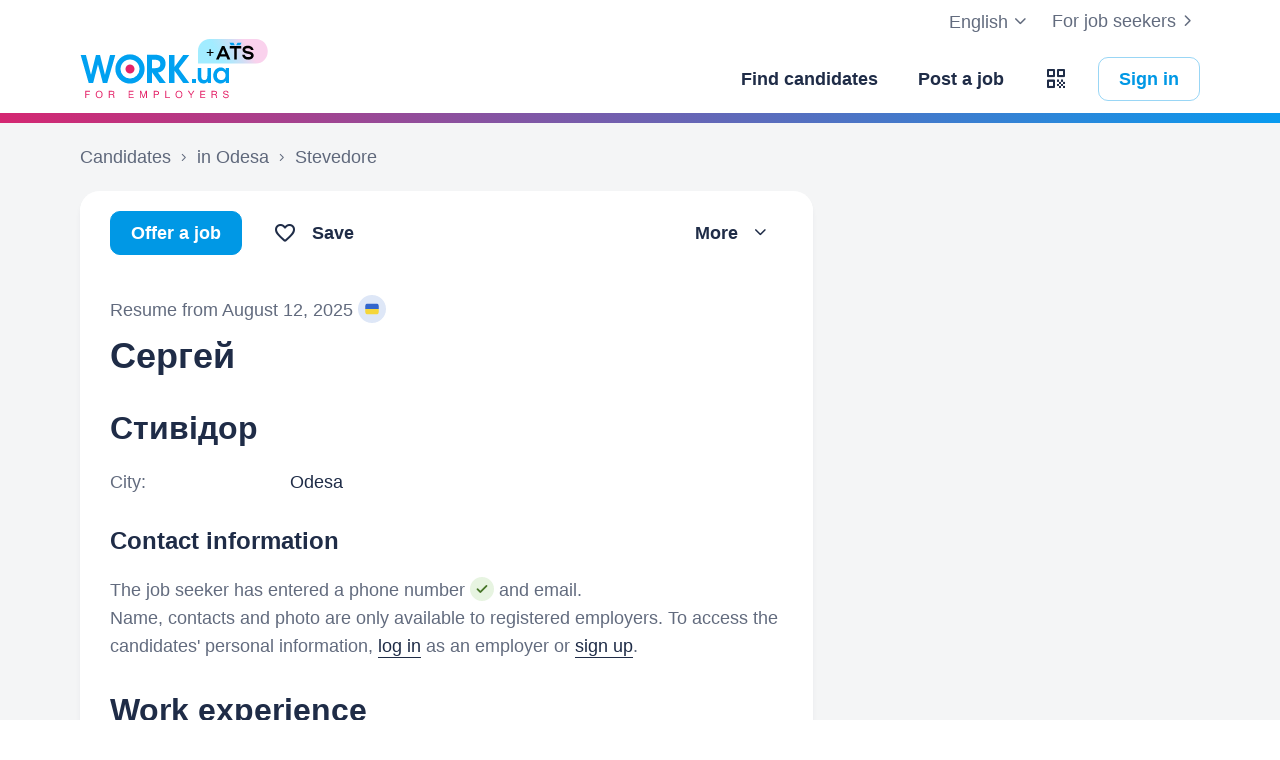

--- FILE ---
content_type: text/html; charset=UTF-8
request_url: https://www.work.ua/en/resumes/8354475/
body_size: 23356
content:
<!DOCTYPE html>
<html xmlns="http://www.w3.org/1999/xhtml" xmlns:fb="http://ogp.me/ns/fb#" xml:lang="en" lang="en">
<head>
    <meta http-equiv="Content-Type" content="text/html; charset=UTF-8">
    <meta name="Keywords" content="jobs in kyiv, work, jobs in ukraine, jobs, resumes, search jobs, looking for a job, employers, recruiting, work ua">
    <meta name="Description" content="Стивідор, is looking for work in Odesa. More details: secondary education, 28 years 7 months of experience. Is interested in .">
    <meta http-equiv="content-language" content="en">

    <meta http-equiv="Pragma" content="no-cache">
    <meta http-equiv="no-cache">
    <meta http-equiv="Expires" content="-1">
    <meta http-equiv="Cache-Control" content="no-cache">
    <meta name = "format-detection" content = "telephone=no">

    <meta name="viewport" content="width=device-width, initial-scale=1.0, maximum-scale=1.0">

    <meta http-equiv="X-UA-Compatible" content="IE=edge">

    <meta name="theme-color" content="#ffffff">

    <meta name="twitter:card" content="summary_large_image">
    <meta name="twitter:site" content="@workuamedia">

    <meta property="og:url" content="https://www.work.ua/resumes/8354475/">
    <meta property="og:title" content="Стивідор resume">
    <meta property="og:description" content="Стивідор, is looking for work in Odesa. More details: secondary education, 28 years 7 months of experience. Is interested in .">
    <meta property="og:image" content="https://st.work.ua/i/og/workua-logo.png">
    <meta property="og:type" content="article">
            <meta property="og:image:width" content="1200">
        <meta property="og:image:height" content="630">
    
            <meta property="og:locale" content="en_US">
                    <meta property="og:locale:alternate" content="uk_UA">
                    <meta property="og:locale:alternate" content="ru_RU">
                <meta name="msapplication-config" content="//st.work.ua/browser/ie/browserconfig.xml?v2=1">

    
    <title>Стивідор resume, Odesa | Work.ua</title>

    <script>
dataLayer=[{userType:'jobseeker.potential',ourJobseeker:'no'}];
(function(w,d,s,l,i){w[l]=w[l]||[];w[l].push({'gtm.start':new Date().getTime(),event:'gtm.js'});var f=d.getElementsByTagName(s)[0],
j=d.createElement(s),dl=l!='dataLayer'?'&l='+l:'';j.async=true;j.src='//www.googletagmanager.com/gtm.js?id='+i+dl;
f.parentNode.insertBefore(j,f);})(window,document,'script','dataLayer','GTM-W6CVFN');
</script>

    <link rel="shortcut icon" href="//st.work.ua/browser/favicon.ico?v2=1">
    <link rel="apple-touch-icon" sizes="60x60" href="//st.work.ua/browser/safari/apple-touch-icon-60x60.png?v=1">
    <link rel="apple-touch-icon" sizes="76x76" href="//st.work.ua/browser/safari/apple-touch-icon-76x76.png?v=1">
    <link rel="apple-touch-icon" sizes="120x120" href="//st.work.ua/browser/safari/apple-touch-icon-120x120.png?v=1">
    <link rel="apple-touch-icon" sizes="152x152" href="//st.work.ua/browser/safari/apple-touch-icon-152x152.png?v=1">
    <link rel="apple-touch-icon" sizes="167x167" href="//st.work.ua/browser/safari/apple-touch-icon-167x167.png?v=1">
    <link rel="apple-touch-icon" sizes="180x180" href="//st.work.ua/browser/safari/apple-touch-icon-180x180.png?v=1">
    <link rel="mask-icon" href="//st.work.ua/browser/safari/website_icon.svg?v2=1" color="#00a1f1">

        <link href="//st.work.ua/css/bootstrap/lazysizes-min_1768570148.css" rel="stylesheet">
    <script defer="defer" src="//st.work.ua/js/lazysizes/lazysizes-min_1733834145.js"></script>

        <script>if(!(window.globalThis&&Object.fromEntries&&String.prototype.replaceAll&&Object.hasOwn)){document.write(`<script src="//st.work.ua/js/polyfills_1699273748.js"></${"scr"+"ipt"}>`)}</script>
    <script defer="defer" type="module" crossorigin src="//st.work.ua/react/react-root-Dcok6hO5.js"></script>

        
    
                        <style>@font-face{font-display:block;font-family:glyphicons-work;src:url(//st.work.ua/fonts/glyphicons-work/glyphicons-work1.eot?v=118);src:url(//st.work.ua/fonts/glyphicons-work/glyphicons-work1.eot?v=118#iefix) format('embedded-opentype'),url(//st.work.ua/fonts/glyphicons-work/glyphicons-work1.woff?v=118) format('woff'),url(//st.work.ua/fonts/glyphicons-work/glyphicons-work1.ttf?v=118) format('truetype'),url(//st.work.ua/fonts/glyphicons-work/glyphicons-work1.svg?v=118#glyphicons-work) format('svg')}.glyphicon{position:relative;top:3px;display:inline-block;font-family:glyphicons-work;font-style:normal;font-weight:400;line-height:1;-webkit-font-smoothing:antialiased;-moz-osx-font-smoothing:grayscale}.glyphicon-add:before{content:"\e901"}.glyphicon-anonymous:before{content:"\e902"}.glyphicon-bag:before{content:"\e966"}.glyphicon-bookmark:before{content:"\e905"}.glyphicon-bookmark-full:before{content:"\e904"}.glyphicon-bust:before{content:"\e967"}.glyphicon-bust-circle:before{content:"\e906"}.glyphicon-cached:before{content:"\e907"}.glyphicon-chevron-down:before{content:"\e90f"}.glyphicon-chevron-left:before{content:"\e913"}.glyphicon-chevron-right:before{content:"\e914"}.glyphicon-chevron-up:before{content:"\e915"}.glyphicon-cog:before{content:"\e891"}.glyphicon-comment:before{content:"\e912"}.glyphicon-company:before{content:"\e91d"}.glyphicon-confirmed:before{content:"\e890"}.glyphicon-copy:before{content:"\e940"}.glyphicon-disability:before{content:"\e91f"}.glyphicon-download:before{content:"\e920"}.glyphicon-employees:before{content:"\e941"}.glyphicon-eye:before{content:"\e965"}.glyphicon-facebook:before{content:"\e895"}.glyphicon-filters:before{content:"\e922"}.glyphicon-flame:before{content:"\e923"}.glyphicon-flame-circle:before{content:"\e970"}.glyphicon-geolocation:before{content:"\e924"}.glyphicon-globe:before{content:"\e925"}.glyphicon-heart:before{content:"\e916"}.glyphicon-hide:before{content:"\e926"}.glyphicon-hryvnia-fill:before{content:"\e927"}.glyphicon-info-sign:before{content:"\e908"}.glyphicon-instagram:before{content:"\e968"}.glyphicon-key:before{content:"\e969"}.glyphicon-letter:before{content:"\e909"}.glyphicon-lightning:before{content:"\e892"}.glyphicon-lightning-full:before{content:"\e928"}.glyphicon-linkedin:before{content:"\e883"}.glyphicon-lock:before{content:"\e938"}.glyphicon-lock-open:before{content:"\e96d"}.glyphicon-man:before{content:"\e889"}.glyphicon-map-marker:before{content:"\e929"}.glyphicon-menu:before{content:"\e92b"}.glyphicon-menu-horizontal:before{content:"\e943"}.glyphicon-minus:before{content:"\e885"}.glyphicon-notifications:before{content:"\e92d"}.glyphicon-notifications-hide:before{content:"\e911"}.glyphicon-paperclip:before{content:"\e896"}.glyphicon-pencil:before{content:"\e92e"}.glyphicon-phone:before{content:"\e917"}.glyphicon-phone-disabled:before{content:"\e945"}.glyphicon-photocam:before{content:"\e93d"}.glyphicon-photocam-add:before{content:"\e944"}.glyphicon-plus:before{content:"\e946"}.glyphicon-plus-circle:before{content:"\e94d"}.glyphicon-re:before{content:"\e92f"}.glyphicon-remote:before{content:"\e930"}.glyphicon-remove:before{content:"\e919"}.glyphicon-restore:before{content:"\e931"}.glyphicon-resume:before{content:"\e932"}.glyphicon-search:before{content:"\e91a"}.glyphicon-send:before{content:"\e90b"}.glyphicon-shopping-cart:before{content:"\e933"}.glyphicon-sort:before{content:"\e884"}.glyphicon-sort-left:before{content:"\e934"}.glyphicon-star:before{content:"\e886"}.glyphicon-star-half:before{content:"\e894"}.glyphicon-star-outline:before{content:"\e887"}.glyphicon-stop:before{content:"\e893"}.glyphicon-telegram:before{content:"\e910"}.glyphicon-tick:before{content:"\e91b"}.glyphicon-time:before{content:"\e898"}.glyphicon-transition:before{content:"\e939"}.glyphicon-threads:before{content:"\e899"}.glyphicon-viber-full:before{content:"\e900"}.glyphicon-viber:before{content:"\e903"}.glyphicon-videocam:before{content:"\e93e"}.glyphicon-warning-sign:before{content:"\e936"}.glyphicon-white-heart:before{content:"\e937"}.glyphicon-woman:before{content:"\e888"}.glyphicon-youtube:before{content:"\e897"}.glyphicon-clock-left:before{content:"\e90a"}.glyphicon-coat-of-arms:before{content:"\e90c"}.glyphicon-email:before{content:"\e90d"}.glyphicon-language:before{content:"\e90e"}.glyphicon-print:before{content:"\e918"}.glyphicon-tryzub:before{content:"\e91c"}.glyphicon-tryzub-shield:before{content:"\e935"}.glyphicon-cron:before{content:"\e91e"}.glyphicon-error:before{content:"\e921"}.glyphicon-meeting:before{content:"\e92a"}.glyphicon-pdf:before{content:"\e93a"}.glyphicon-delete:before{content:"\e93b"}.glyphicon-notifications-active:before{content:"\e93c"}.glyphicon-autoplay:before{content:"\e93f"}.glyphicon-arrow-upward:before{content:"\e942"}.glyphicon-book:before{content:"\e947"}.glyphicon-comment-fill:before{content:"\e948"}.glyphicon-share:before{content:"\e949"}.glyphicon-link:before{content:"\e94b"}.glyphicon-visibility:before{content:"\e94a"}.glyphicon-business-center:before{content:"\e94c"}.glyphicon-move:before{content:"\e94e"}.glyphicon-comparison:before{content:"\e94f"}.glyphicon-format-mark:before{content:"\e950"}.glyphicon-upload:before{content:"\e951"}.glyphicon-tiktok:before{content:"\e952"}.glyphicon-deferment:before{content:"\e953"}.glyphicon-thumb-up:before{content:"\e954"}.glyphicon-notifications-stroke:before{content:"\e955"}.glyphicon-get-app:before{content:"\e956"}.glyphicon-qr-code:before{content:"\e957"}.glyphicon-app-store-small:before{content:"\e958"}.glyphicon-priority-for-veterans:before{content:"\e959"}.glyphicon-cup:before{content:"\e95a"}.glyphicon-hryvnia:before{content:"\e95b"}.glyphicon-more-stars:before{content:"\e95c"}.glyphicon-event:before{content:"\e95d"}.glyphicon-format:before{content:"\e95e"}.glyphicon-person-check:before{content:"\e95f"}.glyphicon-calendar:before{content:"\e960"}.glyphicon-person-cancel:before{content:"\e961"}.glyphicon-volunteer:before{content:"\e962"}.glyphicon-diamond:before{content:"\e963"}.glyphicon-add-resume:before{content:"\e964"}.glyphicon-proposals:before{content:"\e96b"}.glyphicon-selected-channels:before{content:"\e96a"}.glyphicon-location:before{content:"\e96c"}.glyphicon-people:before{content:"\e96e"}.glyphicon-map-marker-outline:before{content:"\e96f"}.glyphicon-achievement-check:before{content:"\e971"}.glyphicon-remote-outline:before{content:"\e972"}.glyphicon-multicolor:before{content:"\e92c";background-size:cover;background-repeat:no-repeat;color:transparent!important}.glyphicon-multicolor.glyphicon-flag:before{background-image:url(//st.work.ua/i/glyphicon_multicolor/glyphicon-flag.svg?v=1)}.glyphicon-multicolor.glyphicon-gpt:before{background-image:url(//st.work.ua/i/glyphicon_multicolor/glyphicon-gpt.svg?v=1)}.glyphicon-multicolor.glyphicon-google-calendar:before{background-image:url(//st.work.ua/i/glyphicon_multicolor/glyphicon-google-calendar.svg?v=1)}.glyphicon-multicolor.glyphicon-google-play-small:before{background-image:url(//st.work.ua/i/glyphicon_multicolor/glyphicon-google-play-small.svg?v=1)}.glyphicon-multicolor.glyphicon-priority-for-veterans-g:before{background-image:url(//st.work.ua/i/glyphicon_multicolor/glyphicon-priority-for-veterans-g.svg?v=1)}.glyphicon-multicolor.glyphicon-info-player:before{background-image:url(//st.work.ua/i/glyphicon_multicolor/glyphicon-info-player.svg?v=1)}.glyphicon-multicolor.glyphicon-social-instagram:before{background-image:url(//st.work.ua/i/glyphicon_multicolor/social/glyphicon-social-instagram.svg?v=1)}.glyphicon-multicolor.glyphicon-social-linkedin:before{background-image:url(//st.work.ua/i/glyphicon_multicolor/social/glyphicon-social-linkedin.svg?v=1)}.glyphicon-multicolor.glyphicon-social-threads:before{background-image:url(//st.work.ua/i/glyphicon_multicolor/social/glyphicon-social-threads.svg?v=1)}.glyphicon-multicolor.glyphicon-social-youtube:before{background-image:url(//st.work.ua/i/glyphicon_multicolor/social/glyphicon-social-youtube.svg?v=1)}.glyphicon-multicolor.glyphicon-social-google:before{background-image:url(//st.work.ua/i/glyphicon_multicolor/social/glyphicon-social-google.svg?v=1)}.glyphicon-multicolor.glyphicon-social-apple:before{background-image:url(//st.work.ua/i/glyphicon_multicolor/social/glyphicon-social-apple.svg?v=1)}.glyphicon-multicolor.glyphicon-social-tiktok:before{background-image:url(//st.work.ua/i/glyphicon_multicolor/social/glyphicon-social-tiktok.svg?v=1)}.glyphicon-multicolor.glyphicon-social-circle-telegram:before{background-image:url(//st.work.ua/i/glyphicon_multicolor/social/circle/glyphicon-social-circle-telegram.svg?v=1)}.glyphicon-multicolor.glyphicon-social-circle-facebook:before{background-image:url(//st.work.ua/i/glyphicon_multicolor/social/circle/glyphicon-social-circle-facebook.svg?v=1)}.glyphicon-multicolor.glyphicon-social-circle-viber:before{background-image:url(//st.work.ua/i/glyphicon_multicolor/social/circle/glyphicon-social-circle-viber.svg?v=1)}.glyphicon-multicolor.glyphicon-social-circle-whatsapp:before{background-image:url(//st.work.ua/i/glyphicon_multicolor/social/circle/glyphicon-social-circle-whatsapp.svg?v=1)}.glyphicon-multicolor.glyphicon-gradient-description:before{background-image:url(//st.work.ua/i/react/registration_wizard/split-d4/description.svg?v=1)}.glyphicon-multicolor.glyphicon-gradient-group:before{background-image:url(//st.work.ua/i/react/registration_wizard/split-d4/group.svg?v=1)}.glyphicon-multicolor.glyphicon-gradient-person:before{background-image:url(//st.work.ua/i/react/registration_wizard/split-d4/person_check.svg?v=1)}.glyphicon-multicolor.glyphicon-gradient-schedule:before{background-image:url(//st.work.ua/i/react/registration_wizard/split-d4/schedule.svg?v=1)}.glyph svg{display:inline-block;width:1em;height:1em;stroke-width:0;stroke:currentColor;fill:currentColor}body{display:flex;min-width:320px;min-height:100vh;position:relative;flex-direction:column}@media (max-width:767px){body{font-size:16px;line-height:24px}}body.mceContentBody{display:block}body #center{flex:1}body footer{margin-top:auto}@media (max-width:767px){.row{margin-left:-15px!important;margin-right:-15px!important}}@media (max-width:767px){.container,[class^=col-]{padding-left:15px!important;padding-right:15px!important}}a{color:#1f2c47;text-decoration-line:underline;text-underline-offset:1.5px;text-underline-position:under;text-decoration-thickness:.5px}a:hover{outline:0;color:#0098e5}a:focus-visible{border-radius:5px;outline-offset:2px;outline:2px solid #0094df}a.text-warning:hover{color:#0098e5}.gradient{background:#5856d6;background:-moz-linear-gradient(-82deg,#e4246a 0,#dc286d 13%,#be3a80 20%,#90549e 30%,#5675c1 39%,#3886d3 55%,#00a1f1 70%,#00a1f1 81%,#0085c2 99%,#0085c2 100%);background:-webkit-linear-gradient(-82deg,#e4246a 0,#dc286d 13%,#be3a80 20%,#90549e 30%,#5675c1 39%,#3886d3 55%,#00a1f1 70%,#00a1f1 81%,#0085c2 99%,#0085c2 100%);background:-o-linear-gradient(-82deg,#e4246a 0,#dc286d 13%,#be3a80 20%,#90549e 30%,#5675c1 39%,#3886d3 55%,#00a1f1 70%,#00a1f1 81%,#0085c2 99%,#0085c2 100%);background:-ms-linear-gradient(-82deg,#e4246a 0,#dc286d 13%,#be3a80 20%,#90549e 30%,#5675c1 39%,#3886d3 55%,#00a1f1 70%,#00a1f1 81%,#0085c2 99%,#0085c2 100%)}.b-gradient{background:#00a1f1;background:-webkit-linear-gradient(356.35deg,#de216b -5.03%,#009ff4 103.91%,#8d4f9d 103.91%);background:-moz-linear-gradient(356.35deg,#de216b -5.03%,#009ff4 103.91%,#8d4f9d 103.91%);background:-o-linear-gradient(356.35deg,#de216b -5.03%,#009ff4 103.91%,#8d4f9d 103.91%);background:linear-gradient(93.65deg,#de216b -5.03%,#009ff4 103.91%,#8d4f9d 103.91%)}.panel{font-size:16px;margin-bottom:40px;border-radius:0}.panel-body a{display:block;padding:10px 15px}.panel-body a u{text-decoration:none}.panel-body a:hover{text-decoration:none}.panel-body a:hover b,.panel-body a:hover u{text-decoration-line:underline;text-underline-offset:1.5px;text-underline-position:under;text-decoration-thickness:.5px}.panel-body a.text-orange:hover{text-decoration-line:underline;text-underline-offset:1.5px;text-underline-position:under;text-decoration-thickness:.5px}.panel-hot{overflow:hidden;background-color:#fff0e0;border-radius:20px;font-size:18px}.panel-hot .panel-heading{color:#fff;padding:20px 30px;background-color:#eb8900}.panel-hot .panel-body a{margin-top:-1px;color:#80500f;text-decoration:none;border:1px solid rgba(128,80,15,.1);padding:20px 30px}.panel-hot .panel-body li:last-child a{border-radius:0 0 20px 20px}.panel-jobs .panel-body ul li a,.panel-jobs .panel-footer,.panel-jobs .panel-heading{padding:20px 30px}@media (max-width:767px){.panel-jobs .panel-body ul li a,.panel-jobs .panel-footer,.panel-jobs .panel-heading{padding:15px 20px}}.panel-jobs .panel-body hr{margin:0 30px}@media (max-width:767px){.panel-jobs .panel-body hr{margin:0 20px}}.panel.panel-custom{font-size:18px}.panel-title.collapsed .glyphicon{transform:rotate(180deg)}.panel-title:focus{text-decoration:none}@media (max-width:767px){.panel-collapse-alert{margin-left:-20px;margin-right:-20px}.panel-collapse-alert .alert{margin-left:0;margin-right:0}.panel-collapse-alert .panel-content{padding-left:20px;padding-right:20px}}.block-comment{position:relative}.block-comment .title-comment .glyphicon-comment{margin:2px 15px 0 0}@media (max-width:767px){.block-comment .title-comment .glyphicon-comment{margin:0 0 10px 0}}.block-comment .input-holder .form-control{resize:vertical;min-height:40px;padding-right:35px}.block-comment .input-holder .icon-stack{padding:0;background-color:transparent}.block-comment .block-quick-comment:before{content:"";top:0;z-index:1;right:60px;width:40px;height:100%;position:absolute;background:linear-gradient(270deg,#fff 0,rgba(255,255,255,0) 100%)}@media (max-width:767px){.block-comment .block-quick-comment:before{right:0}}.block-comment .block-quick-comment button{font-size:15px;line-height:24px;color:#6b7886;transition:all .1s;display:inline-flex;align-items:center;white-space:nowrap;border:1px solid transparent;background-color:#fff;padding:4px 10px;border-radius:10px 10px 0 10px}.block-comment .block-quick-comment button.btn-comment-red{border-color:#ffd8d6;box-shadow:0 0 5px 0 #ffd8d6 inset}.block-comment .block-quick-comment button.btn-comment-red:hover{color:#99231d;background-color:#ffd8d6}.block-comment .block-quick-comment button.btn-comment-green{border-color:#dbedc6;box-shadow:0 0 5px 0 #dbedc6 inset}.block-comment .block-quick-comment button.btn-comment-green:hover{color:#467427;background-color:#dbedc6}.block-comment .block-quick-comment button.btn-comment-orange{border-color:#ffeacc;box-shadow:0 0 5px 0 #ffeacc inset}.block-comment .block-quick-comment button.btn-comment-orange:hover{color:#cb7b00;background-color:#ffeacc}.block-comment .block-quick-comment button.btn-comment-more{border-color:#e9ebed;box-shadow:0 0 5px 0 #e9ebed inset}.block-comment .block-quick-comment button.btn-comment-more:hover{background-color:#e9ebed}.block-comment .block-quick-comment button.btn-comment-more:hover .glyphicon{color:#1f2c47}.block-comment .block-quick-comment button:not(.btn-comment-more):hover{transform:rotate(-2deg)}.block-comment .block-quick-comment button .btn-comment-emoji{flex:1;width:14px;height:16px;background-size:14px 16px;background-position:center;background-repeat:no-repeat}.block-comment .block-quick-comment button .btn-comment-emoji-prohibited{background-image:url(//st.work.ua/i/react/emoji/16/prohibited.png)}@media (-webkit-min-device-pixel-ratio:2),(min-resolution:192dpi){.block-comment .block-quick-comment button .btn-comment-emoji-prohibited{background-image:url(//st.work.ua/i/react/emoji/16/prohibited@2x.png)}}.block-comment .block-quick-comment button .btn-comment-emoji-folded-hands{background-image:url(//st.work.ua/i/react/emoji/16/folded-hands.png)}@media (-webkit-min-device-pixel-ratio:2),(min-resolution:192dpi){.block-comment .block-quick-comment button .btn-comment-emoji-folded-hands{background-image:url(//st.work.ua/i/react/emoji/16/folded-hands@2x.png)}}.block-comment .block-quick-comment button .btn-comment-emoji-man-gesturing-no{background-image:url(//st.work.ua/i/react/emoji/16/man-gesturing-no.png)}@media (-webkit-min-device-pixel-ratio:2),(min-resolution:192dpi){.block-comment .block-quick-comment button .btn-comment-emoji-man-gesturing-no{background-image:url(//st.work.ua/i/react/emoji/16/man-gesturing-no@2x.png)}}.block-comment .block-quick-comment button .btn-comment-emoji-confounded-face{background-image:url(//st.work.ua/i/react/emoji/16/confounded-face.png)}@media (-webkit-min-device-pixel-ratio:2),(min-resolution:192dpi){.block-comment .block-quick-comment button .btn-comment-emoji-confounded-face{background-image:url(//st.work.ua/i/react/emoji/16/confounded-face@2x.png)}}.block-comment .block-quick-comment button .btn-comment-emoji-thinking-face{background-image:url(//st.work.ua/i/react/emoji/16/thinking-face.png)}@media (-webkit-min-device-pixel-ratio:2),(min-resolution:192dpi){.block-comment .block-quick-comment button .btn-comment-emoji-thinking-face{background-image:url(//st.work.ua/i/react/emoji/16/thinking-face@2x.png)}}.block-comment .block-quick-comment button .btn-comment-emoji-sleeping-face{background-image:url(//st.work.ua/i/react/emoji/16/sleeping-face.png)}@media (-webkit-min-device-pixel-ratio:2),(min-resolution:192dpi){.block-comment .block-quick-comment button .btn-comment-emoji-sleeping-face{background-image:url(//st.work.ua/i/react/emoji/16/sleeping-face@2x.png)}}.block-comment .block-quick-comment button .btn-comment-emoji-telephone{background-image:url(//st.work.ua/i/react/emoji/16/telephone.png)}@media (-webkit-min-device-pixel-ratio:2),(min-resolution:192dpi){.block-comment .block-quick-comment button .btn-comment-emoji-telephone{background-image:url(//st.work.ua/i/react/emoji/16/telephone@2x.png)}}.block-comment .block-quick-comment button .btn-comment-emoji-writing-hand{background-image:url(//st.work.ua/i/react/emoji/16/writing-hand.png)}@media (-webkit-min-device-pixel-ratio:2),(min-resolution:192dpi){.block-comment .block-quick-comment button .btn-comment-emoji-writing-hand{background-image:url(//st.work.ua/i/react/emoji/16/writing-hand@2x.png)}}.block-comment .block-quick-comment button .btn-comment-emoji-speech-balloon{background-image:url(//st.work.ua/i/react/emoji/16/speech-balloon.png)}@media (-webkit-min-device-pixel-ratio:2),(min-resolution:192dpi){.block-comment .block-quick-comment button .btn-comment-emoji-speech-balloon{background-image:url(//st.work.ua/i/react/emoji/16/speech-balloon@2x.png)}}.block-comment .block-quick-comment .quick-comment-left,.block-comment .block-quick-comment .quick-comment-right{padding:10px 0}.block-comment .block-quick-comment .quick-comment-left{overflow:auto}.block-comment .block-quick-comment .quick-comment-more-hidden{position:absolute;right:0;bottom:50px}@media (max-width:767px){.block-comment .form-group .btn{padding-left:15px;padding-right:15px}}a#logo,a#logo-emp-en,a#logo-emp-ru,a#logo-emp-ua,a.logo,a.logo-emp-en,a.logo-emp-ru,a.logo-emp-ua{width:150px;display:block;position:relative;background-size:150px 30px;background-repeat:no-repeat}a#logo-emp-en.no-text,a#logo-emp-ru.no-text,a#logo-emp-ua.no-text,a#logo.no-text,a.logo-emp-en.no-text,a.logo-emp-ru.no-text,a.logo-emp-ua.no-text,a.logo.no-text{width:90px;height:18px;background-size:90px 18px}a#logo-emp-en.no-text:after,a#logo-emp-ru.no-text:after,a#logo-emp-ua.no-text:after,a#logo.no-text:after,a.logo-emp-en.no-text:after,a.logo-emp-ru.no-text:after,a.logo-emp-ua.no-text:after,a.logo.no-text:after{display:none!important}a#logo,a.logo{height:68px;background-image:url(//st.work.ua/i/work-ua-job.svg?v=6);background-position:center}@media (max-width:767px){a#logo,a.logo{height:66px}}@media (max-width:480px){a#logo{width:40px;background-size:40px 40px;background-image:url(//st.work.ua/i/work-ua-job-mobile.svg?v=6)!important}}a#logo-emp-en,a#logo-emp-ru,a#logo-emp-ua,a.logo-emp-en,a.logo-emp-ru,a.logo-emp-ua{height:50px;background-image:url(//st.work.ua/i/work-ua-emp.svg?v=6)}@media (max-width:480px){a#logo-emp-en,a#logo-emp-ru,a#logo-emp-ua{width:40px;background-size:40px 40px;background-image:url(//st.work.ua/i/work-ua-emp-mobile.svg?v=6)!important}a#logo-emp-en:after,a#logo-emp-ru:after,a#logo-emp-ua:after{display:none}}a#logo-emp-en::after,a#logo-emp-ru::after,a#logo-emp-ua::after,a.logo-emp-en::after,a.logo-emp-ru::after,a.logo-emp-ua::after{content:"";position:absolute;bottom:0;width:150px;height:17px;background-size:150px 17px;background-repeat:no-repeat}a#logo-emp-ru::after,a.logo-emp-ru::after{background-image:url(//st.work.ua/i/work-ua-emp-text-ru.svg?v=6)}a#logo-emp-ua::after,a.logo-emp-ua::after{background-image:url(//st.work.ua/i/work-ua-emp-text-ua.svg?v=6)}a#logo-emp-en::after,a.logo-emp-en::after{background-image:url(//st.work.ua/i/work-ua-emp-text-en.svg?v=6)}a#logo-emp-en::before,a#logo-emp-ru::before,a#logo-emp-ua::before{content:"";position:absolute;right:-38px;top:-15px;width:70px;height:25px;background-size:70px 25px;background-repeat:no-repeat}@media (max-width:480px){a#logo-emp-en::before,a#logo-emp-ru::before,a#logo-emp-ua::before{top:-3px;right:-32px;width:46px;height:17px;background-size:46px 17px}}a#logo-emp-ru:before,a#logo-emp-ua:before{background-image:url(//st.work.ua/i/info_blocks/ats_promotion/emp-badge-md.svg)}@media (max-width:480px){a#logo-emp-ru:before,a#logo-emp-ua:before{background-image:url(//st.work.ua/i/info_blocks/ats_promotion/emp-badge-xs.svg)}}a#logo-emp-en::before{background-image:url(//st.work.ua/i/info_blocks/ats_promotion/emp-badge-md-en.svg)}@media (max-width:480px){a#logo-emp-en::before{background-image:url(//st.work.ua/i/info_blocks/ats_promotion/emp-badge-xs-en.svg)}}.resume-preview-item{width:calc((100% - 45px)/ 4);max-width:120px;margin-top:10px;border:1px solid #adb8cc;float:left;cursor:pointer;-webkit-border-radius:10px;-moz-border-radius:10px;border-radius:10px;background-color:#fff;background-size:100% auto;background-repeat:no-repeat;background-position-y:top}.resume-preview-item:before{content:'';display:block;padding-top:143.2%}.resume-preview-item:not(:last-child){margin-right:15px}@media (max-width:767px){.resume-preview-item:not(:last-child){margin-right:10px}}.resume-preview-item:hover:not(.resume-preview-item.loader){border-color:#737b8c}.resume-preview-item.loader{display:block;cursor:default;background-size:auto;background-position:center}.resume-preview-item.loader:before{display:none}@media (max-width:767px){.resume-preview-item{width:calc((100% - 30px)/ 4)}}.no-resume-preview{padding:10px 20px 10px 54px;border:1px solid #e9ebed;border-radius:5px}.no-resume-preview .link-info{top:6px;left:20px}.no-resume-preview .glyphicon-info-sign{color:#6b7886!important}.emoji,.emoji-lg,.emoji-md{display:inline-block;vertical-align:text-top;background-repeat:no-repeat}.emoji{width:20px;height:20px;background-image:url(//st.work.ua/i/emoji/spr_emoji_sm.png?v=2);background-size:473px auto}@media (-webkit-min-device-pixel-ratio:2),(min-resolution:192dpi){.emoji{background-image:url(//st.work.ua/i/emoji/spr_emoji_sm@2x.png?v=2)}}.emoji-muscle{background-position-x:0}.emoji-money-bag{background-position-x:-23px}.emoji-ok-hand{background-position-x:-48px}.emoji-paddle{background-position-x:-71px}.emoji-man-dancing{background-position-x:-95px}.emoji-book{background-position-x:-119px}.emoji-raised-hands{background-position-x:-143px}.emoji-hammer-wrench{background-position-x:-167px}.emoji-page-facing-up{background-position-x:-190px}.emoji-boxing-glove{background-position-x:-214px}.emoji-building-construction{background-position-x:-238px}.emoji-rocket{background-position-x:-262px}.emoji-handshake{background-position-x:-286px}.emoji-calendar{background-position-x:-310px}.emoji-v{background-position-x:-333px}.emoji-duck{background-position-x:-357px}.emoji-heart{background-position-x:-381px}.emoji-telephone-receiver{background-position-x:-405px}.emoji-eyes{background-position-x:-429px}.emoji-crown{background-position-x:-453px}.emoji-md{width:30px;height:30px;background-image:url(//st.work.ua/i/emoji/spr_emoji_md.png?v=5);background-size:521px auto}@media (-webkit-min-device-pixel-ratio:2),(min-resolution:192dpi){.emoji-md{background-image:url(//st.work.ua/i/emoji/spr_emoji_md@2x.png?v=5)}}.emoji-control-knobs{background-position-x:0}.emoji-robot{background-position-x:-38px}.emoji-space-invader{background-position-x:-75px}.emoji-fox{background-position-x:-113px}.emoji-sun{background-position-x:-151px}.emoji-iphone{background-position-x:-189px}.emoji-mag{background-position-x:-226px}.emoji-lock{background-position-x:-264px}.emoji-gear{background-position-x:-301px}.emoji-pencil{background-position-x:-339px}.emoji-sparkles{background-position-x:-375px}.emoji-dizzy{background-position-x:-414px}.emoji-man-coding{background-position-x:-453px}.emoji-schedule{background-position-x:-491px}.emoji-lg{width:37px;height:37px;background-image:url(//st.work.ua/i/emoji/spr_emoji_lg.png?v=3);background-size:621px auto;background-position-y:-2px!important}@media (-webkit-min-device-pixel-ratio:2),(min-resolution:192dpi){.emoji-lg{background-image:url(//st.work.ua/i/emoji/spr_emoji_lg@2x.png?v=3)}}.emoji-lg.emoji-white-check-mark{background-position-x:-9px;background-position-y:-1px!important;width:39px;height:38px}.emoji-lg.emoji-handshake{background-position-x:-57px}.emoji-lg.emoji-file-cabinet{background-position-x:-104px}.emoji-lg.emoji-purse{background-position-x:-152px}.emoji-lg.emoji-eye{background-position-x:-198px}.emoji-lg.emoji-fire{background-position-x:-246px}.emoji-lg.emoji-uniform{background-position-x:-293px}.emoji-lg.emoji-gemstone{background-position-x:-338px}.emoji-lg.emoji-money-mouth{background-position-x:-387px}.emoji-lg.emoji-trophy{background-position-x:-432px;background-position-y:-1px!important;height:38px}.emoji-lg.emoji-candy{background-position-x:-480px}.emoji-lg.emoji-female-superhero{background-position-x:-527px}.emoji-lg.emoji-love-letter{background-position-x:-574px}.emoji-single{width:37px;height:37px;display:block;background-size:contain}.emoji-single-sm{width:24px;height:24px}.emoji-single-xs{width:20px;height:20px}.emoji-single.inline-block{display:inline-block}.gamification-progress .emoji-single{position:absolute;top:50%;left:50%;transform:translate(-50%,-50%)}.emoji-single-handshake{background-image:url(//st.work.ua/i/emoji/single/handshake.png?v=3)}@media (-webkit-min-device-pixel-ratio:2),(min-resolution:192dpi){.emoji-single-handshake{background-image:url(//st.work.ua/i/emoji/single/handshake@2x.png?v=3)}}.emoji-single-martial_arts_uniform{background-image:url(//st.work.ua/i/emoji/single/martial_arts_uniform.png?v=3)}@media (-webkit-min-device-pixel-ratio:2),(min-resolution:192dpi){.emoji-single-martial_arts_uniform{background-image:url(//st.work.ua/i/emoji/single/martial_arts_uniform@2x.png?v=3)}}.emoji-single-muscle{background-image:url(//st.work.ua/i/emoji/single/muscle.png?v=3)}@media (-webkit-min-device-pixel-ratio:2),(min-resolution:192dpi){.emoji-single-muscle{background-image:url(//st.work.ua/i/emoji/single/muscle@2x.png?v=3)}}.emoji-single-ok_hand{background-image:url(//st.work.ua/i/emoji/single/ok_hand.png?v=3)}@media (-webkit-min-device-pixel-ratio:2),(min-resolution:192dpi){.emoji-single-ok_hand{background-image:url(//st.work.ua/i/emoji/single/ok_hand@2x.png?v=3)}}.emoji-single-plus_1{background-image:url(//st.work.ua/i/emoji/single/plus_1.png?v=3)}@media (-webkit-min-device-pixel-ratio:2),(min-resolution:192dpi){.emoji-single-plus_1{background-image:url(//st.work.ua/i/emoji/single/plus_1@2x.png?v=3)}}.emoji-single-sunglasses{background-image:url(//st.work.ua/i/emoji/single/sunglasses.png?v=3)}@media (-webkit-min-device-pixel-ratio:2),(min-resolution:192dpi){.emoji-single-sunglasses{background-image:url(//st.work.ua/i/emoji/single/sunglasses@2x.png?v=3)}}.emoji-single-tada{background-image:url(//st.work.ua/i/emoji/single/tada.png?v=3)}@media (-webkit-min-device-pixel-ratio:2),(min-resolution:192dpi){.emoji-single-tada{background-image:url(//st.work.ua/i/emoji/single/tada@2x.png?v=3)}}.emoji-single-the_horns{background-image:url(//st.work.ua/i/emoji/single/the_horns.png?v=3)}@media (-webkit-min-device-pixel-ratio:2),(min-resolution:192dpi){.emoji-single-the_horns{background-image:url(//st.work.ua/i/emoji/single/the_horns@2x.png?v=3)}}.emoji-single-trophy{background-image:url(//st.work.ua/i/emoji/single/trophy.png?v=3)}@media (-webkit-min-device-pixel-ratio:2),(min-resolution:192dpi){.emoji-single-trophy{background-image:url(//st.work.ua/i/emoji/single/trophy@2x.png?v=3)}}.emoji-single-v{background-image:url(//st.work.ua/i/emoji/single/v.png?v=3)}@media (-webkit-min-device-pixel-ratio:2),(min-resolution:192dpi){.emoji-single-v{background-image:url(//st.work.ua/i/emoji/single/v@2x.png?v=3)}}.emoji-single-clipboard{background-image:url(//st.work.ua/i/emoji/single/clipboard.png?v=3)}@media (-webkit-min-device-pixel-ratio:2),(min-resolution:192dpi){.emoji-single-clipboard{background-image:url(//st.work.ua/i/emoji/single/clipboard@2x.png?v=3)}}.emoji-single-waving_hand{background-image:url(//st.work.ua/i/emoji/single/waving_hand.png?v=3)}@media (-webkit-min-device-pixel-ratio:2),(min-resolution:192dpi){.emoji-single-waving_hand{background-image:url(//st.work.ua/i/emoji/single/waving_hand@2x.png?v=3)}}.emoji-single-flag{background-image:url(//st.work.ua/i/emoji/single/flag.png?v=3)}@media (-webkit-min-device-pixel-ratio:2),(min-resolution:192dpi){.emoji-single-flag{background-image:url(//st.work.ua/i/emoji/single/flag@2x.png?v=3)}}.emoji-single-heart_ua{background-image:url(//st.work.ua/i/emoji/single/heart_ua.png?v=3)}@media (-webkit-min-device-pixel-ratio:2),(min-resolution:192dpi){.emoji-single-heart_ua{background-image:url(//st.work.ua/i/emoji/single/heart_ua@2x.png?v=3)}}.emoji-single-bag{background-image:url(//st.work.ua/i/emoji/single/bag.png?v=3)}@media (-webkit-min-device-pixel-ratio:2),(min-resolution:192dpi){.emoji-single-bag{background-image:url(//st.work.ua/i/emoji/single/bag@2x.png?v=3)}}.emoji-single-mag{background-image:url(//st.work.ua/i/emoji/single/mag.png?v=3)}@media (-webkit-min-device-pixel-ratio:2),(min-resolution:192dpi){.emoji-single-mag{background-image:url(//st.work.ua/i/emoji/single/mag@2x.png?v=3)}}.emoji-single-notebook{background-image:url(//st.work.ua/i/emoji/single/notebook.png?v=3)}@media (-webkit-min-device-pixel-ratio:2),(min-resolution:192dpi){.emoji-single-notebook{background-image:url(//st.work.ua/i/emoji/single/notebook@2x.png?v=3)}}.emoji-single-put{background-image:url(//st.work.ua/i/emoji/single/put.png?v=3)}@media (-webkit-min-device-pixel-ratio:2),(min-resolution:192dpi){.emoji-single-put{background-image:url(//st.work.ua/i/emoji/single/put@2x.png?v=3)}}.emoji-single-exit_russia{background-image:url(//st.work.ua/i/emoji/single/exit_russia.png?v=3)}@media (-webkit-min-device-pixel-ratio:2),(min-resolution:192dpi){.emoji-single-exit_russia{background-image:url(//st.work.ua/i/emoji/single/exit_russia@2x.png?v=3)}}.emoji-single-opendatabot{background-image:url(//st.work.ua/i/emoji/single/opendatabot.png?v=3)}@media (-webkit-min-device-pixel-ratio:2),(min-resolution:192dpi){.emoji-single-opendatabot{background-image:url(//st.work.ua/i/emoji/single/opendatabot@2x.png?v=3)}}.emoji-single-sleep{background-image:url(//st.work.ua/i/emoji/single/sleep.png?v=3)}@media (-webkit-min-device-pixel-ratio:2),(min-resolution:192dpi){.emoji-single-sleep{background-image:url(//st.work.ua/i/emoji/single/sleep@2x.png?v=3)}}.emoji-single-holy{background-image:url(//st.work.ua/i/emoji/single/holy.png?v=3)}@media (-webkit-min-device-pixel-ratio:2),(min-resolution:192dpi){.emoji-single-holy{background-image:url(//st.work.ua/i/emoji/single/holy@2x.png?v=3)}}.emoji-single-muscle_right{background-image:url(//st.work.ua/i/emoji/single/muscle_right.png?v=3)}@media (-webkit-min-device-pixel-ratio:2),(min-resolution:192dpi){.emoji-single-muscle_right{background-image:url(//st.work.ua/i/emoji/single/muscle_right@2x.png?v=3)}}.onboarding-scenario-header .emoji-single{display:inline-block}.js-army-privacy .emoji-single{width:28px;height:28px;top:2px}@media (max-width:767px){.js-army-privacy .emoji-single{width:22px;height:22px}}.gamification-progress{width:100px;height:100px}@media (max-width:767px){.gamification-progress-content{flex-wrap:wrap}.gamification-progress-content h4{font-size:20px}}.gamification-progress-text{position:absolute;top:35px;font-size:24px;font-weight:700}.target-sm{width:16px;height:16px;background:url(//st.work.ua/i/target.svg?v=4) no-repeat;background-size:contain}@media (min-width:768px) and (max-width:991px){.wrap-breadcrumb{height:64px}.wrap-breadcrumb>div{position:absolute;height:100%;width:150%}}.wrap-breadcrumb a{text-decoration:none}.wrap-breadcrumb a:hover{color:#0098e5}.breadcrumb-separator{width:1px;height:16px;margin:0 10px;display:inline-block;background-color:rgba(31,44,71,.15)}@media (max-width:349px){.affix .saved-jobs{display:none}}.saved-jobs.saved .saved-jobs-block{display:block}.saved-jobs.saved .no-saved-jobs-block{display:none}.saved-jobs .saved-jobs-block{display:none}.saved-jobs.btn-spin *{color:transparent!important}.visible-print{display:none!important}hr,img{border:0}hr,small{margin-top:20px}ol,ol li,small,ul,ul li{margin-bottom:5px}dl,ol,ul{margin-top:10px}.list-inline,dl,ul ul{margin-bottom:0}.form-control,.radio,header,label,nav,section,small{display:block}.btn,img{vertical-align:middle}.btn,.form-control,.navbar-toggle{background-image:none}.breadcrumb,.dropdown-menu,.list-inline,ul{list-style:none}html{font-size:16px;font-family:sans-serif;-ms-text-size-adjust:100%;-webkit-text-size-adjust:100%}.small,small{font-size:16px;line-height:24px}button,input,textarea{color:inherit;font:inherit;margin:0}.border-none{border:none!important}.strong{font-weight:700!important}.strong-600{font-weight:600!important}.strong-500{font-weight:500!important}button{overflow:visible;text-transform:none;-webkit-appearance:button}button::-moz-focus-inner,input::-moz-focus-inner{border:0;padding:0}textarea{overflow:auto}*,:after,:before{-webkit-box-sizing:border-box;-moz-box-sizing:border-box;box-sizing:border-box}body{margin:0;position:relative;color:#1f2c47;font-size:18px;background-color:#fff;font-family:-apple-system,BlinkMacSystemFont,"Segoe UI",Roboto,Oxygen,Ubuntu,Cantarell,"Fira Sans","Droid Sans",Helvetica,Arial,sans-serif,"Apple Color Emoji","Segoe UI Emoji","Segoe UI Symbol";line-height:28px}@media (max-width:767px){body{font-size:16px;line-height:24px}}button,input,textarea{font-family:inherit;font-size:inherit;line-height:inherit}.text-muted,small{color:#6b7886}p{margin:20px 0 5px}.lead{color:#6b7886;margin-top:30px;margin-bottom:20px;font-size:20px;font-weight:400;line-height:1.36842105}.text-success{color:#74c241}.text-danger{color:#ff3b30}.text-center{text-align:center}.text-default-7{color:rgba(31,44,71,.7)}@media (max-width:767px){.text-capitalize-xs{text-transform:capitalize}}@media (min-width:768px){.text-lowercase-md{text-transform:lowercase}}.no-decoration,.no-decoration:active,.no-decoration:focus,.no-decoration:hover{text-decoration:none}ol,ul{padding-left:20px}.list-inline{padding-left:0;margin-left:-5px}.list-inline>li{display:block;float:left;padding-left:5px;padding-right:5px}.list-inline>li:before{content:''}dd{margin-left:0}dd:not(:last-child){margin-bottom:10px}.dl-horizontal dt{color:#6b7886}@media (min-width:768px){.dl-horizontal dt{float:left;width:170px;clear:left;text-align:left}.dl-horizontal dd{margin-left:180px}}.col-md-6,.col-md-8,.col-sm-12,.col-sm-4,.col-sm-8,.col-xs-12{position:relative;min-height:1px;padding-left:20px;padding-right:20px}.col-xs-12{float:left;width:100%}@media (min-width:768px){.col-sm-12,.col-sm-5,.col-sm-7,.col-sm-8{float:left}.col-sm-4{width:33.33333333%}.col-sm-12{width:100%}.col-sm-8{width:66.66666667%}.col-sm-7{width:58.33333333%}.col-sm-5{width:41.66666667%}.col-sm-push-7{left:58.33333333%}.col-sm-pull-5{right:41.66666667%}.navbar-header{float:left}}@media (min-width:992px){.col-md-8{float:left;width:66.66666667%}.col-md-6{float:left;width:50%}.col-md-4{float:left;width:33.33333333%}.col-md-4.col-right{float:left;width:28.4313725%}}.col-md-4,.col-md-4.col-right{position:relative;min-height:1px;padding-left:20px;padding-right:20px}.form-control{width:100%;display:block;color:#1f2c47;background-image:none;height:44px;font-size:18px;background-color:#fff;line-height:28px;border:1px solid #adb8cc;border-radius:10px;padding:8px 15px}@media (max-width:767px){.form-control{height:40px;font-size:16px;line-height:24px;padding:8px 10px}}.form-control::-moz-placeholder{color:#abb2ba;opacity:1}.form-control:-ms-input-placeholder{color:#abb2ba}.form-control::-webkit-input-placeholder{color:#abb2ba}textarea.form-control{height:auto}.btn,.radio label{display:inline-block}.btn,.nav,.navbar,.radio label{margin-bottom:0}@media (max-width:767px){.btn-block-xs{width:100%!important;margin-right:0!important}}.btn-block{display:block;width:100%}.collapse{display:none}.dropdown{position:relative}.card,.glyphicon,.main-center>.container,.nav>li,.nav>li>a,.navbar,.navbar-toggle,ul li:before{position:relative}.navbar-collapse{overflow-x:visible;border-top:1px solid transparent;box-shadow:inset 0 1px 0 rgba(255,255,255,.1);-webkit-overflow-scrolling:touch}@media (min-width:768px){.navbar-collapse{width:auto;border-top:0;box-shadow:none}.navbar-collapse.collapse{display:block!important;height:auto!important;padding-bottom:0;overflow:visible!important}.container>.navbar-header{margin-right:0;margin-left:0}.navbar-toggle{display:none}}.navbar-toggle{border-radius:0;float:left;margin:0;padding:3px 0 0;border:1px solid transparent}.glyphicon{line-height:1;font-weight:400}.glyphicon-align-base{top:0;vertical-align:bottom;line-height:24px}@media (min-width:768px){.glyphicon-align-base{line-height:28px}}.breadcrumb{margin-bottom:15px;padding-left:0}.breadcrumb>li{display:inline-block}.breadcrumb>li a{color:rgba(31,44,71,.7)}.label-indigo-light{background-color:#deddf7;color:#5856d6!important}.label-green-light{color:#467427!important;background-color:#e3f3d9}.label-green{color:#fff!important;background-color:#74c241}.label-hover-violet{color:#7b277a!important;background-color:#f5e3f9;transition:background-color .2s}.label-orange-light{color:#ff3b30!important;background-color:#ffeacc}.label-yellow{color:#fff!important;background-color:#ffca27}.label:empty{display:none}.label-olive{color:#666848!important;background-color:#e9e6c5}.align-middle{vertical-align:middle!important}.card:after,.card:before,.clearfix:after,.clearfix:before,.container:after,.container:before,.dl-horizontal dd:after,.dl-horizontal dd:before,.menu-action-more:after,.menu-action-more:before,.menu-action-top:after,.menu-action-top:before,.menu-action:after,.menu-action:before,.nav:after,.nav:before,.navbar-collapse:after,.navbar-collapse:before,.navbar-header:after,.navbar-header:before,.navbar:after,.navbar:before,.row:after,.row:before{content:" ";display:table}.hide,.visible-xs,.visible-xs-block{display:none!important}.card:after,.clearfix:after,.container:after,.dl-horizontal dd:after,.menu-action-more:after,.menu-action-top:after,.menu-action:after,.nav:after,.navbar-collapse:after,.navbar-header:after,.navbar:after,.row:after{clear:both}.pull-right{float:right!important}.pull-left{float:left!important}@-ms-viewport{width:device-width}@media (max-width:767px){.visible-xs-block{display:block!important}.hidden-xs{display:none!important}.block-xs{display:block!important}}.block{display:block}.inline-block{display:inline-block}.inline-flex{display:inline-flex!important}@media (min-width:1200px){.hidden-lg{display:none!important}}@media (min-width:992px) and (max-width:1199px){.hidden-md{display:none!important}}@media (min-width:768px) and (max-width:991px){.hidden-sm{display:none!important}}.visible-lg{display:none!important}@media (min-width:1200px){.visible-lg{display:block!important}}@media (max-width:767px){.visible-xs{display:block!important}}.block-relative{position:relative}.block-absolute{position:absolute}.inset-0{inset:0!important}ul li:before{content:'\2022';color:rgba(31,44,71,.7);display:block;font-size:30px;max-width:0;max-height:0;position:relative;left:-20px;top:-1px}.list-unstyled{padding-left:0;list-style:none}.list-unstyled .no-style:before{content:none}.dropdown-toggle{background:0 0}.dropdown-toggle,.has-indent{display:inline-block}.normal-weight{font-weight:400!important}a.text-danger{color:#ff3b30}.text-magenta{color:#e42469!important}.bg-gray{background-color:#f4f5f6!important}.bg-gray-300{background-color:#adb8cc!important}.bg-blue{background-color:#00a1f1!important}.bg-red-50{background-color:#ffe8e0!important}.bg-yellow-100{background-color:#fff8d6!important}.bg-green-100{background-color:#e7f4e1!important}.col-md-8.col-left{position:relative;min-height:1px;padding-left:20px;padding-right:20px}@media (min-width:992px){.col-md-8.col-left{float:left;width:71.5686275%}}.main-center{padding-bottom:60px}.form-group .btn{margin-top:0}.btn-link.text-muted{color:#6b7886}.card-indent{margin-bottom:20px}.dropdown-menu>li:before{content:''}.form-group{margin-top:20px}.form-group p.text-danger{margin-top:5px;margin-bottom:0}textarea.form-control{line-height:inherit}.pick-full-load{width:1px;height:1px;overflow:hidden;position:absolute}.pick-full-load img{visibility:hidden}.has-indent{border:1px solid transparent;margin-top:-5px;padding:0 5px}.nowrap{white-space:nowrap}.wordwrap{word-wrap:break-word}.h-20{margin-bottom:20px}.add-top{margin-top:20px!important}.add-top-sm{margin-top:10px!important}.add-top-xs{margin-top:5px!important}.add-top-exception{margin-top:20px!important}@media (min-width:768px){.add-top-exception{margin-top:30px!important}}@media (max-width:767px){.add-top-exception-xs{margin-top:30px!important}}.add-bottom{margin-bottom:20px!important}.add-bottom-sm{margin-bottom:10px!important}.add-bottom-xs{margin-bottom:5px!important}.add-left-xs{margin-left:5px!important}.add-left-sm{margin-left:10px!important}.add-left-default{margin-left:20px!important}.add-right{margin-right:20px!important}.add-right-xs{margin-right:5px!important}.pt-0{padding-top:0!important}.pt-lg{padding-top:20px!important}.mt-0{margin-top:0!important}.mt-xs{margin-top:5px!important}.mt-sm{margin-top:10px!important}.mt-md{margin-top:15px!important}.mt-lg{margin-top:20px!important}.mt-2xl{margin-top:40px!important}.mb-0{margin-bottom:0!important}.mb-xs{margin-bottom:5px!important}.mb-sm{margin-bottom:10px!important}.mb-2xl{margin-bottom:40px!important}.mr-xs{margin-right:5px!important}.mr-sm{margin-right:10px!important}.mr-lg{margin-right:20px!important}.ml-0{margin-left:0!important}.ml-xs{margin-left:5px!important}.my-0{margin-top:0!important;margin-bottom:0!important}@media (min-width:768px){.sm\:mt-xl{margin-top:30px!important}.sm\:mr-lg{margin-right:20px!important}}.print-footer,.print-header{display:none}.ellipsis{overflow:hidden;text-overflow:ellipsis}.ellipsis:not(.ellipsis-line){white-space:nowrap}.ellipsis-line{white-space:normal;display:-webkit-box;-webkit-box-orient:vertical}.ellipsis-line-3{-webkit-line-clamp:3}.line-height-default{line-height:1!important}.line-height-basic{line-height:28px!important}@media (max-width:767px){.line-height-basic{line-height:24px!important}}.link-back{position:relative;padding-left:20px;margin-bottom:20px}.link-back a{text-decoration:none}.link-back a .glyphicon-chevron-left{top:0;left:-5px;position:absolute;font-size:24px;color:rgba(31,44,71,.7);line-height:28px}@media (max-width:767px){.link-back a .glyphicon-chevron-left{line-height:24px}}.glyph-indent{margin-left:5px}.add-large-glyphicon{position:relative;padding-left:105px;min-height:95px}.add-large-glyphicon>.glyphicon{font-size:75px!important;position:absolute;top:15px!important;left:20px}.add-large-glyphicon .glyphicon-bag{top:25px!important}.glyphicon-disability{font-size:22px;top:0;left:-1px;vertical-align:middle}.glyphicon-disability{font-size:inherit}.highlight-result{background-color:rgba(255,255,204,.8)!important}.rounded-0{-webkit-border-radius:0!important;-moz-border-radius:0!important;border-radius:0!important}.rounded-0-top{border-top-right-radius:0!important;border-top-left-radius:0!important}.rounded-10{-webkit-border-radius:10px!important;-moz-border-radius:10px!important;border-radius:10px!important}.rounded-20{-webkit-border-radius:20px!important;-moz-border-radius:20px!important;border-radius:20px!important}@media (max-width:767px){.rounded-20-top-xs{border-top-right-radius:20px!important;border-top-left-radius:20px!important}}.dropdown-menu{display:none}.dropdown-toggle{display:inline-block}.overflow{overflow:hidden}.glyphicon-confirmed.text-success{font-size:22px;top:5px}@media (max-width:767px){.social-network{margin-top:5px}}.social-network-link{display:inline-block;background-color:transparent}.social-network-link:hover .social-network-name{text-decoration:underline}.social-network-link .glyphicon{position:static;margin-right:10px;float:left}.glyphicon-confirmed.text-success{line-height:0}.breadcrumb{margin-bottom:15px;padding-left:0;list-style:none}.breadcrumb li{display:inline-block}@media (max-width:767px){.no-pull-xs{float:none!important}}.text-gray-light{color:#abb2ba!important}.text-green-400{color:#60ac39!important}.text-green-700{color:#467427!important}.text-default{color:#1f2c47!important}.text-default-7{color:rgba(31,44,71,.7)}.text-orange-600{color:#eb8900!important}.text-red-700{color:#da3f0b!important}.add-top-exception{margin-top:20px!important}@media (min-width:768px){.add-top-exception{margin-top:30px!important}}.panel{font-size:16px;margin-bottom:40px;border-radius:0}.panel-heading{font-size:18px;padding:10px 15px}.text-orange{color:#ff9500!important}.link-close{top:27px;right:20px;z-index:50;width:45px;height:45px;display:block;position:absolute;padding:10px 0 0 10px;color:rgba(31,44,71,.7);font-size:24px}@media (max-width:767px){.link-close{right:10px;top:10px}}.link-close .glyphicon{top:0}.cut-top{margin-top:0!important;padding-top:0!important}.cut-bottom{margin-bottom:0!important}.min-height-sm{min-height:10px}.glyphicon-heart,.glyphicon-white-heart{font-size:24px}.text-primary{color:#00a1f1}.middot{display:inline-block;position:relative;margin:0 5px}.middot:before{content:"\00B7";color:#2c3f52}.row{margin-left:-20px;margin-right:-20px}.flex{display:flex}.flex-align-center{align-items:center}.flex-justify-between{justify-content:space-between}.flex-justify-center{justify-content:center}.flex-wrap{flex-wrap:wrap}.flex-direction-column{flex-direction:column}@media (min-width:768px){.sm\:flex{display:flex}.sm\:flex-align-center{align-items:center}.sm\:flex-justify-between{justify-content:space-between}.sm\:flex-direction-row{flex-direction:row}}.align-bottom{vertical-align:bottom!important}.w-100{width:100%}.h1,.h2,.h3,.h4,.h5,.h6,h1,h2,h3,h4,h5,h6{color:inherit;font-family:inherit}.h1,.h2,.h3,h1,h2,h3{margin-top:30px;margin-bottom:20px}.h4,.h5,.h6,h4,h5,h6{margin-top:20px;margin-bottom:20px}.h2,h1,h2{font-weight:700}.h3,h3{font-weight:600}.h4,.h5,h4,h5{font-weight:500}.h1,h1{font-size:26px;line-height:36px}@media (min-width:768px){.h1,h1{font-size:36px;line-height:44px}}.h2,h2{font-size:24px;line-height:30px}@media (min-width:768px){.h2,h2{font-size:32px;line-height:40px}}.h3,h3{font-size:22px;line-height:28px}@media (min-width:768px){.h3,h3{font-size:28px;line-height:36px}}.h4,h4{font-size:20px;line-height:26px}@media (min-width:768px){.h4,h4{font-size:24px;line-height:30px}}.h5,h5{font-size:18px;line-height:24px}@media (min-width:768px){.h5,h5{font-size:20px;line-height:28px}}.header-inverse .header-message{z-index:2;float:left;max-width:710px;position:relative;border-radius:0 0 5px 5px}@media (max-width:1199px){.header-inverse .header-message{max-width:690px}}@media (max-width:991px){.header-inverse .header-message{max-width:430px}}@media (max-width:767px){.header-inverse .header-message{float:none;width:auto;max-width:none;margin-left:-15px;margin-right:-15px;margin-bottom:10px}}.header-inverse .header-message .link-close{top:0;right:0;padding:0;width:40px;height:40px;display:flex;font-size:20px;align-items:center;text-decoration:none;justify-content:center}.header-inverse .header-message div{padding:6px 45px 6px 20px}.header-inverse .header-message:after{content:" ";width:0;height:0;left:40px;z-index:10;bottom:-10px;position:absolute;vertical-align:middle;border-right:10px solid transparent;border-left:10px solid transparent}@media (max-width:767px){.header-inverse .header-message:after{left:57px}}@media (max-width:480px){.header-inverse .header-message:after{left:25px}}.header-inverse .link-section{margin:7px 0 8px 0}.header-inverse .link-section .dropdown{margin-right:20px}.header-inverse .header-message{background-color:#fff8d6}.header-inverse .header-message,.header-inverse .header-message a{color:#1f2c47}.header-inverse .header-message .link-close,.header-inverse .header-message a .link-close{color:rgba(31,44,71,.7)}.header-inverse .header-message:after{border-top:10px solid #fff8d6}.header-inverse .navbar-header{padding:9px 0}@media (max-width:767px){.header-inverse .navbar-header{padding:8px 0}}@media (max-width:480px){.header-inverse .navbar-header{padding:13px 0 3px}}.header-inverse .navbar-nav>li>a{color:#1f2c47!important}.navbar-inverse{min-height:68px}@media (max-width:767px){.navbar-inverse{min-height:66px}}.navbar-inverse .navbar-header{float:left;margin-left:0;position:relative}.navbar-inverse .navbar-nav{float:right}.navbar-inverse .navbar-nav .glyphicon{top:0}.navbar-inverse .navbar-nav .glyphicon:not(.glyphicon-app-store-small,.glyphicon-google-play-small){font-size:24px}@media (min-width:768px){.navbar-inverse .navbar-nav .glyphicon:not(.glyphicon-notifications,.glyphicon-qr-code,.glyphicon-get-app,.glyphicon-app-store-small,.glyphicon-google-play-small){display:none}}.navbar-inverse .navbar-nav>li{float:left;margin:0 0 0 20px;font-weight:600}@media (max-width:767px){.navbar-inverse .navbar-nav>li{margin-left:5px}}.navbar-inverse .navbar-nav>li .btn-link,.navbar-inverse .navbar-nav>li>a{height:68px;padding:20px 10px 0}.navbar-inverse .navbar-nav>li .btn-link .emoji-single,.navbar-inverse .navbar-nav>li>a .emoji-single{margin-bottom:2px}@media (max-width:767px){.navbar-inverse .navbar-nav>li .btn-link,.navbar-inverse .navbar-nav>li>a{display:flex;flex-direction:column;align-items:center;justify-content:center;height:66px;width:46px;line-height:15px;text-align:center;padding:5px}.navbar-inverse .navbar-nav>li .btn-link :not(.glyphicon),.navbar-inverse .navbar-nav>li>a :not(.glyphicon){font-size:14px;line-height:22px;font-weight:400}.navbar-inverse .navbar-nav>li .btn-link .emoji-single,.navbar-inverse .navbar-nav>li>a .emoji-single{width:24px;height:24px;display:block;margin:0 auto}}.navbar-inverse .navbar-nav>li.active>a{background-color:transparent}.navbar-inverse .navbar-nav>li.li-nav-notification .badge{position:absolute;z-index:1;left:21px;top:1px}.navbar-inverse .navbar-nav>li.li-nav-notification>a{width:46px;position:relative}@media (min-width:576px){.navbar-inverse .navbar-nav>li.li-nav-notification .badge{left:15px}.navbar-inverse .navbar-nav>li.li-nav-notification>a{width:auto}}@media (min-width:768px){.navbar-inverse .navbar-nav>li.li-nav-notification{margin-right:20px}.navbar-inverse .navbar-nav>li.li-nav-notification>a{padding-top:18px}.navbar-inverse .navbar-nav>li.li-nav-notification>a .glyphicon{display:block;font-size:32px;width:32px}.navbar-inverse .navbar-nav>li.li-nav-notification .badge{left:25px;top:3px}}.navbar-inverse .navbar-nav .nav-name,.navbar-inverse .navbar-nav .nav-name-xs{overflow:hidden;text-overflow:ellipsis;white-space:nowrap;display:block}.navbar-inverse .navbar-nav .nav-name{max-width:215px}@media (max-width:1200px){.navbar-inverse .navbar-nav .nav-name{max-width:200px}}@media (max-width:991px){.navbar-inverse .navbar-nav .nav-name{max-width:105px}}@media (max-width:767px){.navbar-inverse .navbar-nav .nav-name-xs{max-width:50px}}.navbar-inverse .navbar-nav .btn{margin-top:12px;height:auto!important;padding:7px 20px!important}.header-inverse .navbar-inverse .navbar-nav .btn{color:#0098e5!important}.navbar-inverse .navbar-nav>li.active>a:not(.btn,.last-user-name):before{content:'';left:0;bottom:0;height:4px;width:100%;position:absolute;background-color:#e42469;border-radius:5px 5px 0 0}.container{margin-right:auto;margin-left:auto;padding-left:20px;padding-right:20px}@media (min-width:768px){.container{width:760px}}@media (min-width:992px){.container{width:980px}}@media (min-width:1200px){.container{width:1160px}}.nav{margin-top:0;margin-bottom:0;padding-left:0}.nav>li:before{content:none}.nav>li>a{position:relative;display:block}.opacity-7{opacity:.7}.opacity-8{opacity:.8}.glyphicon-top{top:0!important}.glyphicon-fs-16{min-width:16px;min-height:16px;font-size:16px}.glyphicon-fs-24{min-width:24px;min-height:24px;font-size:24px}.btn{cursor:pointer;margin-bottom:0;text-align:center;white-space:nowrap;display:inline-block;vertical-align:middle;background-image:none;touch-action:manipulation;font-weight:600;border:1px solid transparent;padding:7px 20px;font-size:18px;line-height:28px;border-radius:10px;text-decoration:none}@media (max-width:767px){.btn{font-weight:500;font-size:16px;line-height:24px}}.btn-icon{align-items:center;display:inline-flex;justify-content:center}.btn-icon .glyphicon{top:0;line-height:28px}@media (max-width:767px){.btn-icon .glyphicon{line-height:24px}}.btn-icon-left .glyphicon{margin-right:10px}.btn-icon-left:not(.btn-tertiary){padding-left:15px}.btn-icon-right .glyphicon{margin-left:10px}.btn-icon-right:not(.btn-tertiary){padding-right:15px}.btn-tertiary{padding:7px 10px;color:#1f2c47;border-color:transparent;background-color:transparent}.btn-link{padding-left:0;padding-right:0;font-weight:400;border-color:transparent;background-color:transparent}.btn-link-underline{padding:0;border:none;text-align:left;white-space:normal;text-decoration-line:underline;text-underline-offset:1.5px;text-underline-position:under;text-decoration-thickness:.5px}.btn-view-outline{color:#fff;border-color:rgba(255,255,255,.4);background-color:transparent}.btn-default{color:#fff;border-color:#0094df;background-color:#0094df}.btn-default-outline{color:#0094df;border-color:rgba(0,148,223,.4);background-color:transparent}.btn-search{color:#fff;border-color:#e42469;background-color:#e42469}.btn-add{color:#fff;border-color:#60ac39;background-color:#60ac39}.card{position:relative;border-radius:20px;background-color:#fff;padding:0 30px 30px 30px;-webkit-box-shadow:0 5px 5px 0 rgba(31,44,71,.05);-moz-box-shadow:0 5px 5px 0 rgba(31,44,71,.05);box-shadow:0 5px 5px 0 rgba(31,44,71,.05)}@media (max-width:767px){.card{padding:0 20px 20px 20px}}.card-spell-wrapper{padding:0!important;margin:0!important}.card-spell-wrapper .card,.card-spell-wrapper .card:hover{-webkit-box-shadow:none;-moz-box-shadow:none;box-shadow:none}.card-indent-p{padding-bottom:20px}.label{font-size:16px;max-width:100%;line-height:24px;font-weight:400;border-radius:20px;align-items:center;display:inline-flex;padding:2px 10px}@media (max-width:767px){.label{font-size:14px;line-height:22px}}.label-circle{padding:4px;border-radius:50%;justify-content:center}.label-circle-default{padding:6px}@media (max-width:767px){.label-circle-default{padding:5px}}.label-skill{line-height:22px;padding:5px 15px}.label-yellow-100{color:#ad4800!important;background-color:#fff8d6}.label-blue-mariner-100{color:#005cb8!important;background-color:#e7edf9}.label-violet-light{color:#7b277a!important;background-color:#f5e3f9}.label-violet-100{background-color:#f6e6fa;color:#913091}.label-blue-pacific-50{color:#0094df!important;background-color:#ebf8ff}.label-yellow-100{color:#ad4800!important;background-color:#fff8d6}.label-gray-100{color:#1f2c47!important;background-color:#edeff3}.print-footer,.print-header{display:none}.menu-action{margin-left:0;margin-top:20px}.menu-action li{padding-left:0;padding-right:0;margin-right:20px}.menu-action li:last-child{margin-right:0}.menu-action-top{position:relative;border-radius:20px;background-color:#fff}@media (max-width:767px){.menu-action-top{margin-left:-15px;margin-right:-15px}}@media (min-width:768px){.menu-action-top .container{margin-left:-20px}}.menu-action-top .card{margin-top:0;box-shadow:none;border-top:none;padding-top:20px;padding-bottom:20px}@media (max-width:480px){.menu-action-top .btn.ellipsis{max-width:180px}}@media (max-width:350px){.menu-action-top .btn.ellipsis{max-width:160px}}.menu-action-top.affix{top:0;left:0;position:fixed;z-index:1162;width:100%;border-top-left-radius:0;border-top-right-radius:0;backdrop-filter:blur(30px);transform:translate3d(0,0,0);-webkit-backdrop-filter:blur(30px);background:rgba(255,255,255,.8);border:1px solid rgba(31,44,71,.2)}@media (max-width:767px){.menu-action-top.affix{margin:0;padding:0}}.menu-action-top.affix .container{margin-left:auto}.menu-action-top.affix .card{background-color:transparent}@media (max-width:767px){.menu-action-bottom-xs{position:fixed;width:100%;top:auto!important;z-index:1061;bottom:0;border:1px solid rgba(31,44,71,.2);border-radius:20px 20px 0 0!important}.menu-action-bottom-xs .card{padding:15px 0!important}.menu-action-bottom-xs .navbar-toggle{padding:0;float:right}.menu-action-bottom-xs .saved-jobs{display:inline-block!important}}@media (max-width:767px) and (orientation:landscape){.menu-action-bottom-xs{display:none}}@media (min-width:768px){.menu-action-bottom-xs{bottom:auto!important}}@media (max-width:767px){.fix-block-bottom-xs{height:auto!important}}.alert{border-radius:20px;margin:0 0 20px;border:1px solid transparent;padding:0 30px 30px}@media (max-width:767px){.alert{padding:0 20px 20px}}.alert>:first-child{margin-top:30px}@media (max-width:767px){.alert>:first-child{margin-top:20px}}.alert>p{margin-bottom:0}.alert-danger{color:#99231d;background-color:#ffe8e0;border-color:rgba(153,35,29,.1)}.alert-info{color:#0074ad;background-color:#ebf8ff;border-color:rgba(0,116,173,.1)}.alert-success{color:#467427;background-color:#e7f4e1;border-color:rgba(70,116,39,.1)}.alert-warning{color:#73480d;background-color:#fff0e0;border-color:rgba(115,72,13,.1)}.hide{display:none!important}.badge{min-width:24px;color:#fff;white-space:nowrap;align-items:center;display:inline-flex;justify-content:center;padding:1px 5px;background-color:#e42469;font-weight:400;font-size:14px;line-height:22px;border-radius:100px}@media (min-width:768px){.badge{min-width:28px;padding:2px 10px;font-size:16px;line-height:24px}}.badge-header{position:absolute;left:auto;top:3px}.badge-header-min{right:-15px}.badge-header-max{right:-25px}@media (max-width:767px){.badge-header{top:0}.badge-header-min{right:-3px}.badge-header-max{right:-7px}.badge-header-max-gamification{right:-15px}}.b-free-job p{position:relative;padding-left:80px;min-height:60px}.b-free-job p:before{content:"";position:absolute;top:0;left:0;width:60px;height:60px;background:url(//st.work.ua/i/info_blocks/free_job/i_free_job.svg?v=2) no-repeat;background-size:60px 60px}.b-post-free-job{padding-top:30px;padding-right:260px;background-repeat:no-repeat;background-position:100% 100%;background-image:url(//st.work.ua/i/info_blocks/free_job/post_free_job.png);background-size:350px 168px}@media (-webkit-min-device-pixel-ratio:2),(min-resolution:192dpi){.b-post-free-job{background-image:url(//st.work.ua/i/info_blocks/free_job/post_free_job@2x.png)}}@media (max-width:767px){.b-post-free-job{padding-top:20px;padding-right:50px;background-image:url(//st.work.ua/i/info_blocks/free_job/post_free_job_xs.png);background-size:260px 121px}}@media (max-width:767px) and (-webkit-min-device-pixel-ratio:2),(max-width:767px) and (min-resolution:192dpi){.b-post-free-job{background-image:url(//st.work.ua/i/info_blocks/free_job/post_free_job_xs@2x.png)}}@media (max-width:767px) and (min-width:380px){.b-post-free-job{padding-right:100px}}.b-post-free-job-sidebar{padding:30px 20px 145px;background-repeat:no-repeat;background-position:50% 100%;background-image:url(//st.work.ua/i/info_blocks/free_job/post_free_job_sidebar.png?v=2);background-size:248px 143px}@media (-webkit-min-device-pixel-ratio:2),(min-resolution:192dpi){.b-post-free-job-sidebar{background-image:url(//st.work.ua/i/info_blocks/free_job/post_free_job_sidebar@2x.png?v=2)}}.b-post-free-job-sidebar-small{padding-left:20px;padding-bottom:40px;background-repeat:no-repeat;background-position:100% 100%;background-image:url(//st.work.ua/i/info_blocks/free_job/post_free_job_sidebar_small.png);background-size:238px 95px}@media (-webkit-min-device-pixel-ratio:2),(min-resolution:192dpi){.b-post-free-job-sidebar-small{background-image:url(//st.work.ua/i/info_blocks/free_job/post_free_job_sidebar_small@2x.png)}}.b-post-free-job-sidebar-small h4{position:relative}.b-post-free-job-sidebar-small h4:before{content:"";position:absolute;top:-20px;right:0;left:0;height:5px;background:#e42469}.b-post-free-job-sidebar-small p{max-width:200px}.badge-free{background:#fff5cc;margin-top:5px;padding:6px 12px;border-radius:20px}.b-create-job{padding-top:20px;padding-bottom:20px;background-repeat:no-repeat;background-position:right bottom;background-image:url(//st.work.ua/i/info_blocks/create_job/astronaut_xs.png?v=2);background-size:110px 79px}@media (-webkit-min-device-pixel-ratio:2),(min-resolution:192dpi){.b-create-job{background-image:url(//st.work.ua/i/info_blocks/create_job/astronaut_xs.png?v=2)}}@media (min-width:768px){.b-create-job{padding-left:165px;background-repeat:no-repeat;background-position:30px bottom;background-image:url(//st.work.ua/i/info_blocks/create_job/astronaut_md.png);background-size:120px 94px}}@media (min-width:768px) and (-webkit-min-device-pixel-ratio:2),(min-width:768px) and (min-resolution:192dpi){.b-create-job{background-image:url(//st.work.ua/i/info_blocks/create_job/astronaut_md@2x.png)}}.b-better-ukrainian-wrapper{overflow:hidden}@media (min-width:768px){.b-better-ukrainian-wrapper{background:url(//st.work.ua/i/info_blocks/better_ukrainian/bg_banner_md.png) no-repeat center,linear-gradient(90deg,#000 0,#000 35.89%,#014c7a 51.45%,#0194ee 71.35%,#0193ee 100%)}}@media (min-width:768px) and (-webkit-min-device-pixel-ratio:2),(min-width:768px) and (min-resolution:192dpi){.b-better-ukrainian-wrapper{background:url(//st.work.ua/i/info_blocks/better_ukrainian/bg_banner_md@2x.png) no-repeat center,linear-gradient(90deg,#000 0,#000 35.89%,#014c7a 51.45%,#0194ee 71.35%,#0193ee 100%)}}@media (max-width:1920px){.b-better-ukrainian-wrapper{background-size:cover}}@media (max-width:992px) and (min-width:767px){.b-better-ukrainian-wrapper{background-size:110% 100%;background-position:right}}@media (max-width:767px){.b-better-ukrainian-wrapper{height:208px;background-position:center;background-color:#000;background-image:url(//st.work.ua/i/info_blocks/better_ukrainian/bg_banner_xs.png)}}@media (max-width:767px) and (-webkit-min-device-pixel-ratio:2),(max-width:767px) and (min-resolution:192dpi){.b-better-ukrainian-wrapper{background-image:url(//st.work.ua/i/info_blocks/better_ukrainian/bg_banner_xs@2x.png)}}.b-better-ukrainian-content{max-width:1920px;margin:0 auto}@media (max-width:992px) and (min-width:767px){.b-better-ukrainian-content{max-width:768px}}@media (max-width:767px){.b-better-ukrainian-content{max-width:100%}}.b-better-ukrainian-content .block-left span.nowrap,.b-better-ukrainian-content .block-right span.nowrap{text-decoration-line:underline;text-underline-offset:1.5px;text-underline-position:under;text-decoration-thickness:.5px;position:relative;z-index:1}.b-better-ukrainian-content .block-left:hover span.nowrap,.b-better-ukrainian-content .block-right:hover span.nowrap{text-decoration:none}@media (min-width:768px){.b-better-ukrainian-content .block-left{width:50%}}@media (min-width:992px){.b-better-ukrainian-content .block-left{width:56%}}@media (min-width:1441px){.b-better-ukrainian-content .block-left{width:55%}}@media (min-width:1681px){.b-better-ukrainian-content .block-left{width:54%}}.b-better-ukrainian-content .block-left-content{padding:11px 0;width:640px}@media (max-width:1199px){.b-better-ukrainian-content .block-left-content{width:538px}}@media (max-width:991px){.b-better-ukrainian-content .block-left-content{width:360px}}@media (max-width:767px){.b-better-ukrainian-content .block-left-content{width:280px;margin:0 auto;padding:10px 0}}@media (min-width:992px){.b-better-ukrainian-content .block-left-content{position:relative;padding-left:107px}.b-better-ukrainian-content .block-left-content:before{content:"";position:absolute;top:17px;left:0;width:86px;height:56px;background:url(//st.work.ua/i/info_blocks/better_ukrainian/danger.svg) no-repeat}}@media (max-width:991px){.b-better-ukrainian-content .block-left-content .h4{font-size:20px}}@media (min-width:768px){.b-better-ukrainian-content .block-right{width:50%}}@media (min-width:992px){.b-better-ukrainian-content .block-right{width:44%}}.b-better-ukrainian-content .block-right-content{width:520px;padding:34px 0 28px 70px;position:relative}@media (max-width:991px){.b-better-ukrainian-content .block-right-content{width:380px;padding-left:30px}}@media (max-width:767px){.b-better-ukrainian-content .block-right-content{width:280px;margin:0 auto;padding:60px 0 26px 0}}@media (min-width:768px){.b-better-ukrainian-content .block-right-content:before{content:"";position:absolute;bottom:0;right:0;width:270px;height:90px;z-index:1;background:url(//st.work.ua/i/info_blocks/better_ukrainian/heart_in_hands_md.svg) no-repeat}}@media (min-width:768px) and (max-width:992px){.b-better-ukrainian-content .block-right-content:before{right:-40px}}.b-ats-promotion{background-color:#000}.b-ats-promotion .b-random{height:95px;background-repeat:no-repeat;background-size:100% 95px}@media (max-width:991px){.b-ats-promotion .b-random{height:50px;background-repeat:no-repeat;background-size:100% 50px}}@media (max-width:767px){.b-ats-promotion .b-random{margin:0 -15px;background-position:top center;background-size:cover;height:75px}}.b-ats-promotion .b-random-0{background-image:url(//st.work.ua/i/info_blocks/ats_promotion/banner_ats_promotion_md_one.png?v=4)}@media (-webkit-min-device-pixel-ratio:2),(min-resolution:192dpi){.b-ats-promotion .b-random-0{background-image:url(//st.work.ua/i/info_blocks/ats_promotion/banner_ats_promotion_md_one@2x.png?v=4)}}@media (max-width:991px){.b-ats-promotion .b-random-0{background-image:url(//st.work.ua/i/info_blocks/ats_promotion/banner_ats_promotion_sm_one.png?v=4)}}@media (max-width:991px) and (-webkit-min-device-pixel-ratio:2),(max-width:991px) and (min-resolution:192dpi){.b-ats-promotion .b-random-0{background-image:url(//st.work.ua/i/info_blocks/ats_promotion/banner_ats_promotion_sm_one@2x.png?v=4)}}@media (max-width:767px){.b-ats-promotion .b-random-0{background-image:url(//st.work.ua/i/info_blocks/ats_promotion/banner_ats_promotion_xs_one.png?v=4)}}@media (max-width:767px) and (-webkit-min-device-pixel-ratio:2),(max-width:767px) and (min-resolution:192dpi){.b-ats-promotion .b-random-0{background-image:url(//st.work.ua/i/info_blocks/ats_promotion/banner_ats_promotion_xs_one@2x.png?v=4)}}.b-ats-promotion .b-random-1{background-image:url(//st.work.ua/i/info_blocks/ats_promotion/banner_ats_promotion_md_two.png?v=4)}@media (-webkit-min-device-pixel-ratio:2),(min-resolution:192dpi){.b-ats-promotion .b-random-1{background-image:url(//st.work.ua/i/info_blocks/ats_promotion/banner_ats_promotion_md_two@2x.png?v=4)}}@media (max-width:991px){.b-ats-promotion .b-random-1{background-image:url(//st.work.ua/i/info_blocks/ats_promotion/banner_ats_promotion_sm_two.png?v=4)}}@media (max-width:991px) and (-webkit-min-device-pixel-ratio:2),(max-width:991px) and (min-resolution:192dpi){.b-ats-promotion .b-random-1{background-image:url(//st.work.ua/i/info_blocks/ats_promotion/banner_ats_promotion_sm_two@2x.png?v=4)}}@media (max-width:767px){.b-ats-promotion .b-random-1{background-image:url(//st.work.ua/i/info_blocks/ats_promotion/banner_ats_promotion_xs_two.png?v=4)}}@media (max-width:767px) and (-webkit-min-device-pixel-ratio:2),(max-width:767px) and (min-resolution:192dpi){.b-ats-promotion .b-random-1{background-image:url(//st.work.ua/i/info_blocks/ats_promotion/banner_ats_promotion_xs_two@2x.png?v=4)}}.b-ats-promotion .b-random-2{background-image:url(//st.work.ua/i/info_blocks/ats_promotion/banner_ats_promotion_md_three.png?v=4)}@media (-webkit-min-device-pixel-ratio:2),(min-resolution:192dpi){.b-ats-promotion .b-random-2{background-image:url(//st.work.ua/i/info_blocks/ats_promotion/banner_ats_promotion_md_three@2x.png?v=4)}}@media (max-width:991px){.b-ats-promotion .b-random-2{background-image:url(//st.work.ua/i/info_blocks/ats_promotion/banner_ats_promotion_sm_three.png?v=4)}}@media (max-width:991px) and (-webkit-min-device-pixel-ratio:2),(max-width:991px) and (min-resolution:192dpi){.b-ats-promotion .b-random-2{background-image:url(//st.work.ua/i/info_blocks/ats_promotion/banner_ats_promotion_sm_three@2x.png?v=4)}}@media (max-width:767px){.b-ats-promotion .b-random-2{background-image:url(//st.work.ua/i/info_blocks/ats_promotion/banner_ats_promotion_xs_three.png?v=4)}}@media (max-width:767px) and (-webkit-min-device-pixel-ratio:2),(max-width:767px) and (min-resolution:192dpi){.b-ats-promotion .b-random-2{background-image:url(//st.work.ua/i/info_blocks/ats_promotion/banner_ats_promotion_xs_three@2x.png?v=4)}}.b-ats-promotion .b-random-animation{width:100%;height:90px;background-repeat:no-repeat;background-size:100% 90px}@media (max-width:991px){.b-ats-promotion .b-random-animation{height:65px;background-size:100% 65px}}.b-ats-promotion .b-random-animation-0{background-image:url(//st.work.ua/i/info_blocks/ats_promotion/banner_ats_promotion_one.gif?v=4)}.b-ats-promotion .b-random-animation-1{background-image:url(//st.work.ua/i/info_blocks/ats_promotion/banner_ats_promotion_two.gif?v=4)}.b-ats-promotion .b-random-animation-2{background-image:url(//st.work.ua/i/info_blocks/ats_promotion/banner_ats_promotion_three.gif?v=4)}.b-ats-promotion .b-close{position:absolute;right:10px;top:10px;z-index:10}.b-ats-promotion .b-close:hover{opacity:.7}.b-ats-advantages{z-index:0;background:linear-gradient(256.01deg,#ffe0ec .73%,#e1f3ff 81.46%);padding-right:0;padding-bottom:0;overflow:hidden}.b-ats-advantages:after{content:'';position:absolute;left:0;top:0;z-index:-2;width:100%;height:100%;background-image:url(//st.work.ua/i/info_blocks/ats_promotion/advantages/decor_sm.svg);background-size:100% 100%;background-position:center 150px;background-repeat:no-repeat}@media (min-width:480px){.b-ats-advantages{padding-bottom:300px}}@media (min-width:992px){.b-ats-advantages{padding-bottom:30px;padding-right:425px}.b-ats-advantages:after{background-image:url(//st.work.ua/i/info_blocks/ats_promotion/advantages/decor_md.svg);background-position:150px bottom}}@media (min-width:1200px){.b-ats-advantages{padding-right:460px}}.b-ats-advantages .row{margin-right:0}.b-ats-advantages h4{max-width:135px}@media (min-width:480px){.b-ats-advantages h4{max-width:100%}}.b-ats-advantages .advantages-badge{margin-bottom:3px}.b-ats-advantages .advantages-img{filter:drop-shadow(0 16px 24px rgba(0, 0, 0, .06)) drop-shadow(0 -2px 6px rgba(0, 0, 0, .04)) drop-shadow(0 0 1px rgba(0, 0, 0, .04));-webkit-filter:drop-shadow(0 16px 24px rgba(0, 0, 0, .06)) drop-shadow(0 -2px 6px rgba(0, 0, 0, .04)) drop-shadow(0 0 1px rgba(0, 0, 0, .04));width:100%;margin-top:20px}@media (min-width:480px){.b-ats-advantages .advantages-img{width:428px;position:absolute;right:0;bottom:0;margin-top:0}}.music-plugin{position:fixed!important;z-index:1163!important;bottom:75px!important;width:275px;text-align:right;opacity:0;pointer-events:none;transition:.2s all}.music-plugin #workUaAudioPlugin{transition:.2s all}.music-plugin.is-active{pointer-events:auto;opacity:1}.music-plugin.is-active:hover .music-btn{opacity:1;transition:.1s opacity}@media (max-width:1390px){.music-plugin{margin-left:475px!important}.music-plugin.small{margin-left:575px!important}}@media (min-width:1391px){.music-plugin{right:30px!important;transform:translateX(-50%)!important;left:50%!important;margin-left:535px!important}.music-plugin.small{margin-left:615px!important}}@media (max-width:1390px){.music-plugin{left:auto!important;transform:none!important;right:15px!important;margin-left:0!important}}@media (max-width:767px){.music-plugin{right:-26px!important;bottom:40px!important;transform:scale(.8)!important}}.music-plugin.is-small{width:78px;transition:.2s all}@media (min-width:1391px){.music-plugin.is-small{margin-left:645px!important}}.music-plugin.is-small #workUaAudioPlugin{width:78px!important;transition:.2s all}@media (max-width:767px){.music-plugin.is-small{right:2px!important}}.music-popover{position:absolute;left:0;bottom:110%;width:272px;padding:20px 20px 10px 20px;background-color:#fff;box-shadow:0 0 20px 0 rgba(0,0,0,.1);border:1px solid rgba(31,44,71,.15);height:300px;overflow:auto;opacity:0;visibility:hidden;pointer-events:none;transform:translateY(20%);z-index:99;transition:.3s}.music-popover.is-open{opacity:1;visibility:visible;pointer-events:auto;transform:translateY(0);transition:.3s}.music-close{position:absolute;top:5px!important;right:10px!important}.music-close:hover{opacity:.7}.b-mobile-app-free-package{padding:30px;padding-right:265px;background-repeat:no-repeat;background-image:url(//st.work.ua/i/info_blocks/mobile_app/free_package/qr_employer_my.png?v=3);background-size:347px 152px;background-position:bottom right 50px}@media (-webkit-min-device-pixel-ratio:2),(min-resolution:192dpi){.b-mobile-app-free-package{background-image:url(//st.work.ua/i/info_blocks/mobile_app/free_package/qr_employer_my@2x.png?v=3)}}@media (max-width:768px){.b-mobile-app-free-package{background-repeat:no-repeat;background-image:url(//st.work.ua/i/info_blocks/mobile_app/free_package/content_default_xs.png?v=3)}}@media (max-width:768px) and (-webkit-min-device-pixel-ratio:2),(max-width:768px) and (min-resolution:192dpi){.b-mobile-app-free-package{background-image:url(//st.work.ua/i/info_blocks/mobile_app/free_package/content_default_xs@2x.png?v=3)}}@media (max-width:1200px){.b-mobile-app-free-package.b-mobile-app-free-package-one,.b-mobile-app-free-package.b-mobile-app-free-package-two{background-position:bottom right -35px}}@media (max-width:992px){.b-mobile-app-free-package.b-mobile-app-free-package-one,.b-mobile-app-free-package.b-mobile-app-free-package-two{padding-right:30px;background-size:410px 180px}.b-mobile-app-free-package.b-mobile-app-free-package-one p:nth-child(2),.b-mobile-app-free-package.b-mobile-app-free-package-two p:nth-child(2){padding-right:330px}.b-mobile-app-free-package.b-mobile-app-free-package-one .free-package-title,.b-mobile-app-free-package.b-mobile-app-free-package-two .free-package-title{display:block}}@media (max-width:768px){.b-mobile-app-free-package.b-mobile-app-free-package-one,.b-mobile-app-free-package.b-mobile-app-free-package-two{padding:20px;background-size:190px 92px;background-position:bottom right}.b-mobile-app-free-package.b-mobile-app-free-package-one p:nth-child(2),.b-mobile-app-free-package.b-mobile-app-free-package-two p:nth-child(2){padding-right:0}.b-mobile-app-free-package.b-mobile-app-free-package-one.b-mobile-app-free-package-no-device,.b-mobile-app-free-package.b-mobile-app-free-package-two.b-mobile-app-free-package-no-device{background-size:270px 130px}}.b-mobile-app-free-package.b-mobile-app-free-package-search.b-mobile-app-free-package-one,.b-mobile-app-free-package.b-mobile-app-free-package-search.b-mobile-app-free-package-two{background-repeat:no-repeat;background-image:url(//st.work.ua/i/info_blocks/mobile_app/free_package/qr_search.png?v=3);padding-right:30px;background-size:500px auto;background-position:bottom right -35px}@media (-webkit-min-device-pixel-ratio:2),(min-resolution:192dpi){.b-mobile-app-free-package.b-mobile-app-free-package-search.b-mobile-app-free-package-one,.b-mobile-app-free-package.b-mobile-app-free-package-search.b-mobile-app-free-package-two{background-image:url(//st.work.ua/i/info_blocks/mobile_app/free_package/qr_search@2x.png?v=3)}}.b-mobile-app-free-package.b-mobile-app-free-package-search.b-mobile-app-free-package-one p:nth-child(2),.b-mobile-app-free-package.b-mobile-app-free-package-search.b-mobile-app-free-package-two p:nth-child(2){padding-right:330px}@media (max-width:1200px){.b-mobile-app-free-package.b-mobile-app-free-package-search.b-mobile-app-free-package-one,.b-mobile-app-free-package.b-mobile-app-free-package-search.b-mobile-app-free-package-two{background-size:380px auto;background-position:bottom right -25px}.b-mobile-app-free-package.b-mobile-app-free-package-search.b-mobile-app-free-package-one p:nth-child(2),.b-mobile-app-free-package.b-mobile-app-free-package-search.b-mobile-app-free-package-two p:nth-child(2){padding-right:250px}}@media (max-width:992px){.b-mobile-app-free-package.b-mobile-app-free-package-search.b-mobile-app-free-package-one,.b-mobile-app-free-package.b-mobile-app-free-package-search.b-mobile-app-free-package-two{background-size:455px auto;background-position:bottom right -30px}.b-mobile-app-free-package.b-mobile-app-free-package-search.b-mobile-app-free-package-one p:nth-child(2),.b-mobile-app-free-package.b-mobile-app-free-package-search.b-mobile-app-free-package-two p:nth-child(2){padding-right:330px}}@media (max-width:768px){.b-mobile-app-free-package.b-mobile-app-free-package-search.b-mobile-app-free-package-one,.b-mobile-app-free-package.b-mobile-app-free-package-search.b-mobile-app-free-package-two{padding:20px;background-size:190px auto;background-position:bottom -5px right;background-repeat:no-repeat;background-image:url(//st.work.ua/i/info_blocks/mobile_app/free_package/content_default_xs.png?v=3)}.b-mobile-app-free-package.b-mobile-app-free-package-search.b-mobile-app-free-package-one p:nth-child(2),.b-mobile-app-free-package.b-mobile-app-free-package-search.b-mobile-app-free-package-two p:nth-child(2){padding-right:0}.b-mobile-app-free-package.b-mobile-app-free-package-search.b-mobile-app-free-package-one.b-mobile-app-free-package-no-device,.b-mobile-app-free-package.b-mobile-app-free-package-search.b-mobile-app-free-package-two.b-mobile-app-free-package-no-device{background-size:290px auto}}@media (max-width:768px) and (-webkit-min-device-pixel-ratio:2),(max-width:768px) and (min-resolution:192dpi){.b-mobile-app-free-package.b-mobile-app-free-package-search.b-mobile-app-free-package-one,.b-mobile-app-free-package.b-mobile-app-free-package-search.b-mobile-app-free-package-two{background-image:url(//st.work.ua/i/info_blocks/mobile_app/free_package/content_default_xs@2x.png?v=3)}}.b-mobile-app-free-package .badge-free-package{padding:6px 12px;border-radius:20px;max-width:min-content;background-color:#fff5cc}@media (max-width:350px){.b-mobile-app-free-package .badge-free-package{display:block}}.b-mobile-app-free-package-insert{padding:5px 20px}@media (max-width:768px){.b-mobile-app-free-package-insert{padding:20px}}.b-mobile-app-free-package-insert .qr-free-package-insert{width:110px;height:120px;bottom:-5px;align-self:end;position:relative;background-size:110px 120px}.b-mobile-app-free-package-insert .qr-free-package-insert-ats-contact{background-repeat:no-repeat;background-image:url(//st.work.ua/i/info_blocks/mobile_app/free_package/qr_ats_contact.png?v=3)}@media (-webkit-min-device-pixel-ratio:2),(min-resolution:192dpi){.b-mobile-app-free-package-insert .qr-free-package-insert-ats-contact{background-image:url(//st.work.ua/i/info_blocks/mobile_app/free_package/qr_ats_contact@2x.png?v=3)}}.b-mobile-app-free-package-insert .qr-free-package-insert-job-no-create{background-repeat:no-repeat;background-image:url(//st.work.ua/i/info_blocks/mobile_app/free_package/qr_job_no_create.png?v=3)}@media (-webkit-min-device-pixel-ratio:2),(min-resolution:192dpi){.b-mobile-app-free-package-insert .qr-free-package-insert-job-no-create{background-image:url(//st.work.ua/i/info_blocks/mobile_app/free_package/qr_job_no_create@2x.png?v=3)}}.b-mobile-app-free-package-insert .qr-free-package-insert-job-publication{background-repeat:no-repeat;background-image:url(//st.work.ua/i/info_blocks/mobile_app/free_package/qr_job_publication.png?v=3)}@media (-webkit-min-device-pixel-ratio:2),(min-resolution:192dpi){.b-mobile-app-free-package-insert .qr-free-package-insert-job-publication{background-image:url(//st.work.ua/i/info_blocks/mobile_app/free_package/qr_job_publication@2x.png?v=3)}}.b-mobile-app-free-package-insert .qr-free-package-insert-search-contact{background-repeat:no-repeat;background-image:url(//st.work.ua/i/info_blocks/mobile_app/free_package/qr_search_contact.png?v=3)}@media (-webkit-min-device-pixel-ratio:2),(min-resolution:192dpi){.b-mobile-app-free-package-insert .qr-free-package-insert-search-contact{background-image:url(//st.work.ua/i/info_blocks/mobile_app/free_package/qr_search_contact@2x.png?v=3)}}.alert .b-mobile-app-free-package-insert{margin-top:20px;background-color:rgba(115,72,13,.1)}.alert .b-mobile-app-free-package-insert .text-default,.alert .b-mobile-app-free-package-insert .text-default-7{color:#80500f!important}.rb .b-mobile-app-free-package-insert,[data-type=showMessage] .b-mobile-app-free-package-insert{margin-top:20px;border:1px solid rgba(31,44,71,.15)}.rb [role=alert] .b-mobile-app-free-package-insert{border:none;background-color:rgba(115,72,13,.1)}.rb [role=alert] .b-mobile-app-free-package-insert .text-default,.rb [role=alert] .b-mobile-app-free-package-insert .text-default-7{color:#80500f!important}@media (min-width:992px) and (max-width:1200px){.rb .b-mobile-app-free-package-insert{flex-direction:column-reverse}}.b-mobile-app-free-package-insert.b-mobile-app-free-package-border{padding:20px 30px 0 20px;border:1px solid rgba(31,44,71,.15)}.b-mobile-app-free-package-insert.b-mobile-app-free-package-border .qr-free-package-insert{bottom:-1px}@media (max-width:767px){.b-mobile-app-free-package-insert.b-mobile-app-free-package-border{padding:20px}}.modal-silence{z-index:9999999}.modal-silence .modal-backdrop{opacity:.7!important;background-color:#fff}.modal-silence .modal-content{background-color:#00a1f1;border:1px solid #009cea;padding-bottom:20px;background-image:url(//st.work.ua/i/info_blocks/minute_of_silence/decor_lg.svg);background-repeat:no-repeat;background-position:85% bottom;background-size:170px 369px}@media (max-width:767px){.modal-silence .modal-content{background-size:100px 217px;background-position:90% bottom}}@media (max-width:480px){.modal-silence .modal-content{background-image:url(//st.work.ua/i/info_blocks/minute_of_silence/decor_xs.svg);background-position:right 30px;background-size:contain}}.modal-silence .link-close{color:#fff}.modal-silence .link-close:focus,.modal-silence .link-close:hover{color:#fff!important;opacity:.7}.modal-silence .timer{display:table;color:#737b8c;background:#fff;border-radius:43px;padding:2px 10px;width:115px;text-align:center}@media (max-width:767px){.modal-silence .timer{width:85px;padding:2px 5px}}.modal-silence .modal-body{color:#fff;max-width:445px}@media (max-width:576px){.modal-silence .modal-body{max-width:345px}}@media (max-width:480px){.modal-silence .modal-body{max-width:100%;padding-right:50px}}.modal-silence .modal-body p{font-size:17px;line-height:24px}@media (max-width:767px){.modal-silence .modal-body p{font-size:14px;line-height:22px}}.modal-silence a#logo,.modal-silence a.logo{height:16px;width:80px;background-size:80px 16px;margin:0 auto}@media (max-width:767px){.modal-silence a#logo,.modal-silence a.logo{margin:0}}.modal-silence-alert{background-color:#fff;border-radius:10px;padding:80px 30px 30px 30px;color:#000;position:absolute;top:50px;right:72px;bottom:50px;left:72px;z-index:99999;opacity:0;visibility:hidden;transition:.3s;background-image:url(//st.work.ua/i/info_blocks/minute_of_silence/decor_alert_lg.svg);background-repeat:no-repeat;background-position:center bottom;background-size:525px 263px}@media (max-width:480px){.modal-silence-alert{background-image:url(//st.work.ua/i/info_blocks/minute_of_silence/decor_alert_xs.svg);background-size:cover}}.modal-silence-alert.is-open{opacity:1;visibility:visible;transition:.3s}@media (max-width:767px){.modal-silence-alert{padding:40px 20px 30px;background-position:center 12px;top:35px;right:20px;bottom:42px;left:20px}}</style>
    
    
        
<link rel="canonical" href="https://www.work.ua/en/resumes/8354475/" />
<link rel="alternate" hreflang="ua" href="https://www.work.ua/resumes/8354475/" />
<link rel="alternate" hreflang="ru" href="https://www.work.ua/ru/resumes/8354475/" />
<link rel="alternate" hreflang="en" href="https://www.work.ua/en/resumes/8354475/" />

</head>
<body data-target="#sidenav-spy" data-spy="scroll">





<noscript><iframe src="//www.googletagmanager.com/ns.html?id=GTM-W6CVFN" height="0" width="0" style="display:none;visibility:hidden"></iframe></noscript>

        


                
                
    <header class="header-inverse hidden-print">
            <div class="container">
                                                <div class="link-section clearfix">
<a href="/en/" class="pull-right no-decoration opacity-link text-default opacity-7 ga-switch-job">
For job seekers<span class="glyphicon glyphicon-chevron-right glyphicon-fs-24 glyphicon-align-base"></span>
</a>
<div class="dropdown pull-right">
<button id="dropdownMenu100-2"
   data-toggle="dropdown"
   aria-expanded="true"
   class="btn-link border-none dropdown-toggle no-decoration opacity-link opacity-7 "
>
            <span class="text-default text-basic">English<span class="glyphicon glyphicon-chevron-down glyphicon-fs-24 glyphicon-align-base"></span></span>
</button>
<ul class="dropdown-menu" id="header-language-switcher-list" role="menu" aria-labelledby="dropdownMenu100-2">
                            <li data-locale="ua"
                    data-locale-active="en"
                                    >
                    <a href="https://www.work.ua/resumes/8354475/?setlp=ua">Українська</a>
                </li>
                            <li data-locale="ru"
                    data-locale-active="en"
                                    >
                    <a href="https://www.work.ua/ru/resumes/8354475/?setlp=ru">Русский</a>
                </li>
                            <li data-locale="en"
                    data-locale-active="en"
                    class="active"                >
                    <a href="https://www.work.ua/en/resumes/8354475/">English</a>
                </li>
            </ul>
</div>
</div>
        </div>
                    <nav class="navbar navbar-inverse">
                <div class="container">
                    <div class="navbar-header">
                        <a href="/en/employer/" id="logo-emp-en" aria-label="Work.ua"></a>
                    </div>
                    <ul class="nav navbar-nav">
                        <li  class="active"><a href="/en/resumes/" aria-label="Find candidates" class="text-white no-decoration"><span class="glyphicon glyphicon-search glyphicon-fs-24"></span><span class="hidden-xs">Find candidates</span></a>
                        </li>
                        <li class=" "><a href="/en/employer/my/jobs/create/" aria-label="Post a job" class="text-white no-decoration"><span class="glyphicon glyphicon-add glyphicon-fs-24"></span><span class="hidden-xs">Post a job</span></a></li>
                                                    <li class="hidden-sm hidden-xs">
                                <div class="dropdown js-dropdown-app hidden-sm hidden-xs" data-id="1025" data-role="employer" data-url="https://www.work.ua/en/resumes/8354475/">
    <button id="dropdownMenu100-3"
            role="button"
            data-toggle="dropdown"
            aria-expanded="true"
            class="btn-link border-none dropdown-toggle no-decoration pt-0">
        <span class="glyphicon glyphicon-fs-24 glyphicon-align-base glyphicon-qr-code text-default"></span>
    </button>
    <div class="dropdown-menu dropdown-menu-hover pt-lg pr-lg pb-lg pl-lg" role="menu" aria-labelledby="dropdownMenu100-3">
                    <div class="qr-code-work qr-code-work-emp mx-auto"></div>
                <p class="mt-sm mb-sm text-center small normal-weight">Point your camera to download the app.</p>
        <div class="text-center">
            <span class="glyphicon glyphicon-fs-32 glyphicon-app-store-small text-default mr-sm"></span>
            <span class="glyphicon glyphicon-multicolor glyphicon-fs-32 glyphicon-google-play-small"></span>
        </div>
            </div>
</div>
                            </li>
                            <li class="visible-xs">
                                <a class="text-white no-decoration" href="/en/employer/login/" aria-label="Sign in"><span class="glyphicon glyphicon-lock"></span></a>
                            </li>
                            <li class="hidden-xs">
                                <a href="/en/employer/login/" class="btn btn-default-outline ">Sign in</a>
                            </li>
                                            </ul>
                </div>
            </nav>
        
    
    
    </header>


        
        

<main id="center" class="main-center bg-gray">

        <div id="react-root" class="rb"></div>

    <div class="header-default min-height-sm hidden-print b-gradient"></div>
<div class="container">
    <div class="clearfix h-20 visible-xs-block"></div>
            <div class="wrap-breadcrumb hidden-print clearfix overflow">
                                        <ol class="breadcrumb mt-lg pull-left hidden-xs" itemscope itemtype="http://schema.org/BreadcrumbList">
                                <li itemprop="itemListElement" itemscope itemtype="http://schema.org/ListItem">
                    <a itemprop="item" class="inline-flex flex-align-center" href="/en/resumes/" title='Candidates'>
                        <span itemprop="name">Candidates</span><span class="glyphicon glyphicon-top glyphicon-fs-16 glyphicon-chevron-right ml-xs"></span>
                    </a>
                    <meta itemprop="position" content="1"/>
                </li>
                                <li itemprop="itemListElement" itemscope itemtype="http://schema.org/ListItem">
                    <a itemprop="item" class="inline-flex flex-align-center" href="/en/resumes-odesa/" title='Candidates in Odesa'>
                        <span itemprop="name">in Odesa</span><span class="glyphicon glyphicon-top glyphicon-fs-16 glyphicon-chevron-right ml-xs"></span>
                    </a>
                    <meta itemprop="position" content="2"/>
                </li>
                                <li itemprop="itemListElement" itemscope itemtype="http://schema.org/ListItem">
                    <a itemprop="item" class="inline-flex flex-align-center" href="/en/resumes-odesa-stevedore/" title='Candidates stevedore in Odesa'>
                        <span itemprop="name">Stevedore</span><span class="glyphicon glyphicon-top glyphicon-fs-16 glyphicon-chevron-right ml-xs hidden"></span>
                    </a>
                    <meta itemprop="position" content="3"/>
                </li>
                            </ol>
                    </div>
    
    <div class="row row-print">
        <div class="col-md-8">
                        <div class="print-header">
                <div class="clearfix">
                    <div class="pull-left">
                        <img src="//st.work.ua/i/jobs/print_logo.svg" width="100" height="20" class="hidden-print-ie8">
                        <!--[if lte IE 8]>
                        <img src="//st.work.ua/i/jobs/print_logo.png" width="100" height="20">
                        <![endif]-->
                    </div>
                    <div class="pull-right">Ukraine&#039;s #1 job service</div>
                </div>
            </div>

            <div class="card card-spell-wrapper">
                <div class="menu-action-top menu-action-bottom-xs hidden-print" data-spy="affix">
                    <div class="container">
                        <div class="row">
                            <div class="col-md-8">
                                <div class="card clearfix">
                                    <div class="pull-left">
                                        <div class="clearfix">
                                                                                            <button class="btn btn-default js-offer-job-react ellipsis mr-lg pull-left" data-rid="8354475" data-contacts-open="0" data-analytics-event="eventResumeOneTop" > Offer a job</button>

                                                <div class="saved-candidate pull-left">
                                                    <button data-rid="8354475" class="btn btn-icon btn-icon-left btn-tertiary  save-in">
                                                        <span class="glyphicon glyphicon-fs-24 glyphicon-white-heart mr-0 sm:mr-sm"></span>
                                                        <span class="ml-xs hidden-xs">Save</span>
                                                    </button>
                                                    <span class="btn btn-link inline-flex flex-align-center no-decoration hide">
                                                        <span class="glyphicon glyphicon-top glyphicon-fs-24 glyphicon-heart text-magenta"></span>
                                                        <a class="ml-xs hidden-xs link-response" href="javascript:;">Saved</a>
                                                    </span>
                                                </div>
                                                                                    </div>
                                    </div>

                                    <div class="dropdown navbar-nav pull-right" id="dropdownContainer">
                                        <button class="btn btn-icon btn-icon-right btn-tertiary" id="dropdownMenu-1" data-toggle="dropdown" aria-expanded="false">
                                            <span class="hidden-xs">More</span>
                                            <span class="glyphicon glyphicon-chevron-down glyphicon-fs-24 hidden-xs"></span>
                                            <span class="glyphicon glyphicon-menu glyphicon-fs-24 visible-xs-block ml-0"></span>
                                        </button>
                                        <ul class="dropdown-menu dropdown-menu-icon" role="menu" aria-labelledby="dropdownMenu-1">

                                            <li class="hidden-lg hidden-md hidden-sm hide">
                                                <a class="link-response" href="javascript:;"><span class="glyphicon glyphicon-heart"></span>Saved</a>
                                            </li>

                                            
                                            <li><a class="react-send-message-btn" href="javascript:;" data-rid="8354475" data-analytics-event="eventResumeOneDropdown" ><span class="glyphicon glyphicon-pencil"></span>Send a message</a></li>

                                            
                                                                                            <li><a href="/en/employer/register/"><span class="glyphicon glyphicon-download"></span>Download as a&nbsp;Word document</a></li>
                                            
                                            
                                                                                            <li><a class="printout" href="/en/resumes/8354475/print/" target="_blank"><span class="glyphicon glyphicon-print"></span>Print</a></li>
                                            
                                            <li><a rel="nofollow" href="/en/resumes-odesa-%D1%81%D1%82%D0%B8%D0%B2%D1%96%D0%B4%D0%BE%D1%80/"><span class="glyphicon glyphicon-search"></span>Find similar candidates</a></li>
                                            <li role="separator" class="divider"></li>
                                            <li><a class="complain" href="javascript:;" data-rid="8354475"><span class="glyphicon glyphicon-warning-sign"></span>Send a complain about this candidate</a></li>
                                        </ul>
                                    </div>
                                </div>
                            </div>
                        </div>
                    </div>
                </div>

                                    <div class="alert alert-warning rounded-20-top-xs border-none clearfix mb-0 rounded-0 hidden hidden-print" id="not-logged-in_8354475">
                        <p class="mt-lg sm:mt-xl">To save the candidate, <a href="/en/employer/login/">login</a> as an employer or <a href="/en/employer/register/">sing up</a>.</p>
                        <button class="btn btn-default mt-lg" id="not-logged-in-close_8354475">Clearly</button>
                    </div>
                
                
                <!-- Render react meeting form -->

                <div id="react-offer-job-wrapper" class="hidden-print" style="display: none;">
                    <div id="react-offer-job" class="rb" data-puid="303623"></div>
                </div>

                <div class="card wordwrap mt-0" id="resume_8354475">
                                        
                                                                                                                        <div class="flex flex-direction-column sm:flex-direction-row">
                        <div class="flex-1">
                            <div class="mt-lg">
                                                                <ul class="list-unstyled my-0 flex flex-align-center flex-wrap">
                                    <li class="no-style mr-xs mb-sm"><time datetime="2025-08-12 17:05:56" class="text-default-7">Resume from&nbsp;August 12, 2025</time></li>  <li class="no-style mr-xs mb-sm"><span class="label label-circle label-circle-default label-blue-mariner-100 cursor-p" data-toggle="popover" data-content="Це резюме написане українською мовою. Чому воно класне? <a href='/news/site/2241/' class='bp-more' target='blank'>Докладніше<span class='glyphicon glyphicon-chevron-right'></span></a>"><span class="glyphicon glyphicon-multicolor glyphicon-flag glyphicon-fs-16 glyphicon-top"></span></span></li> </ul>
                                <h1 class="mt-0 mb-0">
                                                                                                                        Сергей
                                                                                                                                            </span>
                                                                </h1>
                                                                <h2 class="mt-lg sm:mt-xl title-print">Стивідор</h2>

                                <div class="resume-print visible-print">
                                    
                                    
                                    
                                    
                                                                            <div class="mt-xs mb-xs dt-print-flex">
                                            <span class="dt-print">City:</span>
                                            <span class="dt-print-desc">Odesa</span>
                                        </div>
                                    
                                    
                                    
                                    
                                </div>

                                <dl class="dl-horizontal wordbreak hidden-print">
                                    
                                    
                                    
                                    
                                                                        <dt>City:</dt>
                                    <dd>Odesa</dd>
                                    
                                    

                                                                        
                                                                    </dl>
                            </div>
                        </div>
                                            </div>

                                                            <h2 class="h4 strong-600 mt-lg mb-0 sm:mt-xl" id="contactInfo">Contact information</h2>

                    
                                                                                    <p class="text-default-7 mb-0 " id="contactMessageHint">                                                                        
                                                                        The job seeker has entered a                                        
                                            phone number <span class="label label-circle label-green-100 cursor-p" data-toggle="popover" data-content="The job seeker verified his phone number via SMS. <br/><a href='/help/203/' class='bp-more' target='_blank'>More<span class='glyphicon glyphicon-chevron-right'></span></a>" data-original-title="" title=""><span class="glyphicon glyphicon-tick glyphicon-fs-16 glyphicon-top"></span></span>                                        and
                                            email.
                                                                    </p>
                    
                                        <div class="hidden-print" id="contactMessage" data-type="showMessage">
                        <p class="text-default-7 mt-0 mb-0">Name, contacts and photo are only available to registered employers. To access the candidates' personal information, <a href="/en/employer/login/?fromPage=contactOpen&resumeId=8354475">log in</a> as an employer or <a href="/en/employer/register/?fromPage=contactOpen&resumeId=8354475">sign up</a>.</p>
                                                                    </div>
                                    
                                                            <p class="visible-print link-contact mb-0">You can get this candidate&#039;s contact information from https://www.work.ua/resumes/8354475/
                    </p>
                                        
                    
                    
                    <!-- Render react meeting form -->
                    <div id="react-meeting-wrapper" class="hidden-print">
                                                    <div class="alert alert-warning mt-lg" style="display: none">
                                <p>Open the candidate&#039;s contact information to schedule a meeting.</p>
                                <a href="javascript:;"  class="btn btn-default" role="button"
                                   onclick="return this.parentNode.style.display = 'none';">
                                    OK
                                </a>
                            </div>
                                            </div>
                    
                        
                                                                                        
                        <h2>Work experience</h2>
                                                                                                                    <h2 class="h4 strong-600 mt-lg sm:mt-xl">Діспетчер- керівник зміни</h2>
                                <p class="mb-0">from 08.1993 to 02.2022
                                    <span class="text-default-7">(28&nbsp;years&nbsp;7&nbsp;months)</span><br>
                                                                            Маріупольський державний торгівельний порт                                                                     </p>
                                                                                                        
                    
                                        
                                        
                    
                    
                                                                            </div>
                <div class="card mt-0 card-indent-p hidden-print">
                    <button class="btn btn-default js-offer-job-react mt-lg" data-rid="8354475" data-contacts-open="0" data-analytics-event="eventResumeOneBottom" >Offer a job</button>
                </div>
            </div>

            
                                    <h2 class="h3 mt-2xl hidden-print">Similar candidates</h2>
            <ul class="hidden-print list-unstyled my-0">
                                    <li class="no-style mb-0 mt-md">
                        <a href="/en/resumes/13639009/">Тальман, змінний заступник начальника складу</a>
                        <br>
                        <span CLASS="text-default-7"> Odesa
                                                    </span>
                    </li>
                                    <li class="no-style mb-0 mt-md">
                        <a href="/en/resumes/10542209/">Стивідор</a>
                        <br>
                        <span CLASS="text-default-7"><span class="nowrap">35000 UAH</span>, Odesa
                                                    </span>
                    </li>
                                    <li class="no-style mb-0 mt-md">
                        <a href="/en/resumes/16873864/">Тальман</a>
                        <br>
                        <span CLASS="text-default-7"> Odesa
                                                    </span>
                    </li>
                                    <li class="no-style mb-0 mt-md">
                        <a href="/en/resumes/5587202/?puid=303623">Стивідор</a>
                        <br>
                        <span CLASS="text-default-7"><span class="nowrap">50000 UAH</span>, Odesa
                                                    </span>
                    </li>
                                    <li class="no-style mb-0 mt-md">
                        <a href="/en/resumes/9389542/?puid=211514">Тальман</a>
                        <br>
                        <span CLASS="text-default-7"><span class="nowrap">40000 UAH</span>, Odesa
                                                    </span>
                    </li>
                                    <li class="no-style mb-0 mt-md">
                        <a href="/en/resumes/13119757/">Експедитор, стивідор, старший зміни</a>
                        <br>
                        <span CLASS="text-default-7"> Odesa
                                                    </span>
                    </li>
                            </ul>
            <p class="mb-0 mt-md hidden-print">
                <a rel="nofollow" class="inline-block link-icon" href="/en/resumes-odesa-%D1%81%D1%82%D0%B8%D0%B2%D1%96%D0%B4%D0%BE%D1%80/" title="Resumes matching the query &quot;Стивідор&quot; in Odesa">
                    <span>All similar candidates</span><span class="glyphicon glyphicon-chevron-right glyphicon-fs-24 glyphicon-align-base"></span>
                </a>
            </p>
            
                        <div class="row hidden-print">
                                <div class="col-md-6">
                    <h2 class="h3 mt-2xl">Candidates at&nbsp;categories</h2>
                    <ul class="list-unstyled my-0">
                                                    <li class="no-style mt-md mb-0">
                                <a class="link-icon" href="/en/resumes-auto-transport/" title="Specialists in the industry transportation &amp; auto industry">
                                        Transportation &amp; auto
    <span class='nowrap'>industry<span class='glyphicon glyphicon-chevron-right glyphicon-fs-24 glyphicon-align-base'></span></span>

                                </a>
                            </li>
                                                    <li class="no-style mt-md mb-0">
                                <a class="link-icon" href="/en/resumes-logistic-supply-chain/" title="Specialists in the industry logistics, warehouse &amp; international commerce">
                                        Logistics, warehouse &amp; international
    <span class='nowrap'>commerce<span class='glyphicon glyphicon-chevron-right glyphicon-fs-24 glyphicon-align-base'></span></span>

                                </a>
                            </li>
                                            </ul>
                </div>
                                <div class="col-md-6">
                    <h2 class="h3 mt-2xl">Candidates by&nbsp;city</h2>
                    <ul class="list-unstyled my-0">
                                                    <li class="no-style mt-md mb-0">
                                <a class="link-icon" href="/en/resumes-odesa" title="Staffing in Odesa">
                                    Candidates <span class="nowrap">in Odesa<span class="glyphicon glyphicon-chevron-right glyphicon-fs-24 glyphicon-align-base"></span></span>
                                </a>
                            </li>
                                            </ul>
                </div>
            </div>

                                    <hr class="mt-2xl mb-2xl">
            <h5 class="mt-0 hidden-print">Compare your requirements and&nbsp;salary with&nbsp;other companies' jobs:</h5>
            <ul class="list-unstyled my-0 hidden-print">
                                    <li class="no-style mt-md mb-0">
                        <a class="link-icon" href="/en/jobs-odesa-stevedore/" title="Jobs stevedore in Odesa">
                                Jobs &quot;Stevedore in
    <span class='nowrap'>Odesa&quot;<span class='glyphicon glyphicon-chevron-right glyphicon-fs-24 glyphicon-align-base'></span></span>

                        </a>
                    </li>
                                <li class="no-style mt-md mb-0">
                    <a class="link-icon" href="/en/jobs-odesa/" title="Jobs in Odesa">
                        Jobs <span class="nowrap">in Odesa<span class="glyphicon glyphicon-chevron-right glyphicon-fs-24 glyphicon-align-base"></span></span>
                    </a>
                </li>
            </ul>
            
            <div class="print-footer wordwrap">
                <img width="15" height="15" src="//st.work.ua/i/jobs/circle_black.svg" class="hidden-print-ie8">
                <!--[if lte IE 8]>
                <img src="//st.work.ua/i/jobs/circle_black.png" width="15" height="15">
                <![endif]-->
                The candidate&#039;s resume is posted at https://www.work.ua/resumes/8354475/
            </div>
        </div>

        <div class="hidden-xs hidden-sm col-md-4 hidden-print">
            
                
                    
                        
        </div>

    </div><!-- /.row -->

    <div class="rb" data-has-active-jobs="0" id="react-send-message-modal"></div>
        <div class="rb" id="react-employer-identity-verification-modal"></div>
</div><!-- /.container -->
</main>
    <footer class="footer-inverse hidden-print  bg-white block-relative">
                    <div class="container">
                <div class="clearfix">
                                                            <div class="pull-left no-pull-xs">
                        <div class="dropdown">
                            <button
                               class="btn-link border-none no-decoration dropdown-toggle mt-8 cut-top-xs link-icon"
                               id="dropdownMenu100"
                               data-toggle="dropdown"
                               aria-expanded="true" >
                                English<span class="glyphicon glyphicon-fs-24 glyphicon-chevron-down glyphicon-align-base"></span>
                            </button>
                            <ul class="dropdown-menu" role="menu" aria-labelledby="dropdownMenu100" id="langSwitcher">
                                                                <li data-locale="ua"
                                    data-locale-active="en"
                                                                    >
                                    <a href="https://www.work.ua/resumes/8354475/?setlp=ua">Українська</a>
                                </li>
                                                                <li data-locale="ru"
                                    data-locale-active="en"
                                                                    >
                                    <a href="https://www.work.ua/ru/resumes/8354475/?setlp=ru">Русский</a>
                                </li>
                                                                <li data-locale="en"
                                    data-locale-active="en"
                                    class="active"                                >
                                    <a href="https://www.work.ua/en/resumes/8354475/">English</a>
                                </li>
                                                            </ul>
                        </div>
                    </div>
                    
                                        
                    <ul class="mt-lg list-inline menu-social-btn visible-xs-inline-block ml-0">                        <li>
                                                        <a href="https://www.facebook.com/groups/487690225339290"
                               class="btn btn-icon btn-social-facebook" id="footer-facebook" rel="noopener" target="_blank" aria-label="Go to our facebook">
                                <span class="glyphicon glyphicon-multicolor glyphicon-social-circle-facebook glyphicon-fs-24"></span>
                            </a>
                        </li>
                        <li>
                            <a href="https://www.threads.com/@work.ua"
                               class="btn btn-icon btn-social-threads" id="footer-threads" rel="noopener" target="_blank" aria-label="Go to our threads">
                                <span class="glyphicon glyphicon-multicolor glyphicon-social-threads glyphicon-fs-24"></span>
                            </a>
                        </li>
                        <li>
                            <a href="https://www.instagram.com/work.ua"
                               class="btn btn-icon btn-social-instagram" id="footer-instagram" rel="noopener" target="_blank" aria-label="Go to our instagram">
                                <span class="glyphicon glyphicon-multicolor glyphicon-social-instagram glyphicon-fs-24"></span>
                            </a>
                        </li>
                        <li>
                            <a href="https://www.linkedin.com/company/work-ua"
                               class="btn btn-icon btn-social-linkedin" id="footer-linkedin" rel="noopener" target="_blank" aria-label="Go to our linkedin">
                                <span class="glyphicon glyphicon-multicolor glyphicon-social-linkedin glyphicon-fs-24"></span>
                            </a>
                        </li>
                        <li>
                            <a href="https://www.tiktok.com/@workuamedia?_r=1&_t=ZM-91aXu9wohnH"
                               class="btn btn-icon btn-social-grayscale btn-social-tiktok text-default" id="footer-tiktok" rel="noopener" target="_blank" aria-label="Go to our tiktok">
                                <span class="glyphicon glyphicon-tiktok glyphicon-align-base glyphicon-fs-24"></span>
                                <span class="glyphicon glyphicon-multicolor glyphicon-social-tiktok glyphicon-align-base glyphicon-fs-24"></span>
                            </a>
                        </li>
                    </ul>

                                        
                    <div class="pull-right hidden-sm hidden-xs sm:ml-lg">                         <a href="/en/" class="btn btn-icon btn-icon-right btn-default-outline" role="button">
                            For job seekers
                            <span class="glyphicon glyphicon-top glyphicon-fs-24 glyphicon-chevron-right"></span>
                        </a>
                     </div>

                                                                                                            <div class="pull-right no-pull-xs">
                        <ul class="list-unstyled my-0 btn-downl btn-downl-en clearfix">
                            <li class="no-style inline-block mr-sm mb-0">
                                <a class="btn-apple-store" href="https://apps.apple.com/ua/app/id6472812078" aria-label="Download from the App Store" target="_blank"></a>
                            </li>
                            <li class="no-style inline-block mb-0">
                                <a class="btn-google-play" href="https://play.google.com/store/apps/details?id=ua.work.employer" aria-label="Download from the Google Play" target="_blank"></a>
                            </li>
                        </ul>
                    </div>

                    <ul class="mb-lg mr-lg pull-right mt-lg sm:mt-0 no-pull-xs list-inline menu-social-btn hidden-xs">                        <li>
                                                        <a href="https://www.facebook.com/groups/487690225339290"
                               class="btn btn-icon btn-social-facebook" id="footer-facebook" rel="noopener" target="_blank" aria-label="Go to our facebook">
                                <span class="glyphicon glyphicon-multicolor glyphicon-social-circle-facebook glyphicon-fs-24"></span>
                            </a>
                        </li>
                        <li>
                            <a href="https://www.threads.com/@work.ua"
                               class="btn btn-icon btn-social-threads" id="footer-threads" rel="noopener" target="_blank" aria-label="Go to our threads">
                                <span class="glyphicon glyphicon-multicolor glyphicon-social-threads glyphicon-fs-24"></span>
                            </a>
                        </li>
                        <li>
                            <a href="https://www.instagram.com/work.ua"
                               class="btn btn-icon btn-social-instagram" id="footer-instagram" rel="noopener" target="_blank" aria-label="Go to our instagram">
                                <span class="glyphicon glyphicon-multicolor glyphicon-social-instagram glyphicon-fs-24"></span>
                            </a>
                        </li>
                        <li>
                            <a href="https://www.linkedin.com/company/work-ua"
                               class="btn btn-icon btn-social-linkedin" id="footer-linkedin" rel="noopener" target="_blank" aria-label="Go to our linkedin">
                                <span class="glyphicon glyphicon-multicolor glyphicon-social-linkedin glyphicon-fs-24"></span>
                            </a>
                        </li>
                        <li>
                            <a href="https://www.tiktok.com/@workuamedia?_r=1&_t=ZM-91aXu9wohnH"
                               class="btn btn-icon btn-social-grayscale btn-social-tiktok text-default" id="footer-tiktok" rel="noopener" target="_blank" aria-label="Go to our tiktok">
                                <span class="glyphicon glyphicon-tiktok glyphicon-align-base glyphicon-fs-24"></span>
                                <span class="glyphicon glyphicon-multicolor glyphicon-social-tiktok glyphicon-align-base glyphicon-fs-24"></span>
                            </a>
                        </li>
                    </ul>
                </div>
                <ul class="list-inline menu-action">
                                        <li><a href="/en/services/" class="link-inverse opacity-link opacity-7">Services for employers</a></li>
                    <li><a href="/en/about-us/" class="link-inverse opacity-link opacity-7">About us</a></li>
                    <li><a href="/en/about-us/contact/" class="link-inverse opacity-link opacity-7">Contact us</a></li>
                    <li><a href="/en/news/site/" class="link-inverse opacity-link opacity-7">Work.ua news</a></li>
                    <li><a href="/en/employer/resources/" class="link-inverse opacity-link opacity-7">Resources</a></li>
                    <li><a href="/en/help/" class="link-inverse opacity-link opacity-7">Help</a></li>
                    <li><a href="/en/about-us/conditions/" class="link-inverse opacity-link opacity-7">Terms of use</a></li>
                                    </ul>

                <div class="visible-sm-inline-block visible-xs-inline-block sm:mt-lg sm:mb-lg">                         <a href="/en/" class="btn btn-icon btn-icon-right btn-default-outline" role="button">
                            For job seekers
                            <span class="glyphicon glyphicon-top glyphicon-fs-24 glyphicon-chevron-right"></span>
                        </a>
                     </div>

                <div class="text-default-7">©&nbsp;2006–2026 Work.ua. Ukraine's #1 job service.</div>
            </div>
            </footer>

        <div
        id="react-bridge"
        data-user-role=""
        data-header-type="employer"
        data-user-id=""
        data-has-at-least-one-connected-channel="false"
        data-user-name=""
        data-is-subscribed-to-telegram="0"
        data-is-subscribed-to-viber="0"
        data-is-subscribed-to-email="0"
        data-can-show-personal-feed="false"
        data-pesonal-feed-new-jobs="0"
        data-pesonal-feed-viewed-jobs="0"
        data-is-email-confirmed="false"
        data-split-variants=[]>
    </div>

            <div id="react-poll" class="rb hidden-print"></div>

<script>
    window.google_maps_key = 'AIzaSyAzK_F6JJ575knAR6UM3M5qd6SEi3ZkIIU';
    window.splitVariants = []
</script>

            <link href="//st.work.ua/css/bootstrap/print-min_1768570148.css" rel="stylesheet"  media="print"/>
        <script src="//st.work.ua/js/lib/jquery-1.10.2.min.js"></script>
                        <link href="//st.work.ua/css/bootstrap/main-min_1768570148.css" rel="stylesheet">
        <script src="//i.work.ua/en/js/lp_1768570145.js"></script>
        <script>window.Work.smsResendTimeout = 70</script>
        <script src="//st.work.ua/js/work-min_1766133186.js"></script>
        
        
        <script src="//st.work.ua/js/bootstrap/bootstrap-min_1614868080.js"></script>
                <script src="//st.work.ua/js/bootstrap/bootstrap-affix-fix-min_1671786784.js"></script>
    
    <script src="//st.work.ua/js/jqplugin/jquery-cookie-min_1614868080.js"></script>

    <script src="//st.work.ua/js/app-banner-src_1745951615.js"></script>

    
    <script src="//st.work.ua/js/send_stat-min_1737383594.js"></script>

                <link href="//st.work.ua/react/react_1768472464.css" rel="stylesheet">
    
    <link href="//st.work.ua/css/bootstrap/print-min_1768570148.css" rel="stylesheet"  media="print"/>
<!--[if lte IE 9]>
<script src="//st.work.ua/js/jqplugin/history-edge-min_1614868080.js"></script>
<![endif]-->
<script src="//st.work.ua/js/employer/employer_publications_dialogs-min_1762334198.js"></script>
<script src="//st.work.ua/js/resumes-one-min_1767610704.js"></script>
<script src="//st.work.ua/js/employer/send-message-min_1767610704.js"></script>
<script src="//st.work.ua/js/jobseeker/gamification-min_1707746795.js"></script>
<script src="//st.work.ua/js/bottom-min_1746124406.js"></script>

<script>
    $('document').ready(function() {
        
        pagefunc.Init(303623);
        initHandlers(0);

        $('.resume-link').setClickBlock({'targetBlankPopover':true});

        dataMessenger();
    });
</script>


    <script src="//st.work.ua/js/page-view-min_1757081754.js"></script>
    <script src="//st.work.ua/js/social-analytics-min_1764064510.js"></script>

<div id="showSilenceModal" class="modal modal-silence fade hidden-print" tabindex="-1" role="dialog" aria-labelledby="modalLabel" aria-hidden="false">
    <div class="modal-dialog" role="document">
        <div class="modal-content block-relative flex flex-direction-column">
            <div class="modal-header w-100 pt-xl card-close">
                <a class="link-close ga-close-silence-modal pointer-none-in-all" href="javascript:void(0)" data-dismiss="modal" aria-hidden="true"><span class="glyphicon glyphicon-remove"></span></a>
                <h2 class="my-0 text-white">Зупинись. Пам'ятай.&nbsp;Дій.</h2>
            </div>
            <div class="modal-body block-relative text-left">
                <div class="mt-lg sm:mt-xl">
                    <div class="timer ">
                        <div class="counter h2 my-0" id="silenceCounter">--:--</div>
                    </div>
                </div>
                <p class="mt-lg sm:mt-xl mb-0"><span class="strong-600">Пам'ять — це дія.</span> Це час запитати: що я роблю для перемоги? Чи достатньо? Як я можу допомогти?</p>
                <p class="mt-sm sm:mt-lg mb-lg">Може варто задонатити, почати розмовляти українською або допомогти іншим? Пам'ять не пасивна — це активна участь у спільній боротьбі за майбутнє.</p>
                <a href="/en/" class="logo pointer-none"><span class="sr-only">Work.ua</span></a>
            </div>
            <div class="modal-silence-alert text-center js-modal-silence-alert">
                <h2 class="my-0">Вибачте, але ні.</h2>
                <p class="h5 m-lgt">Ця хвилина зупинки – для кожного українця 🇺🇦</p>
            </div>
        </div>
    </div>
</div>

<script src="//st.work.ua/js/silence-modal-src_1757678130.js"></script>

    <noindex>
            <div style="display:none;">
            <a rel="nofollow" id="iuaCounter" href="http://www.i.ua/" target="_blank" onclick="this.href='http://i.ua/r.php?952'" title="Rated by I.UA" class="no-hover"><noscript><img src="https://r.i.ua/s?u952&p6" border="0" width="88" height="31"></noscript></a>
        </div>
        <script src="//st.work.ua/js/site_counters-min_1642154636.js"></script>
    
</noindex>


<script defer src='https://static.cloudflareinsights.com/beacon.min.js' data-cf-beacon='{"token": "134c91c4c1444cb39b8541da8bda1847"}'></script>




<script type="text/javascript">
(function() {
var co = document.createElement("script"); co.type = "text/javascript"; co.async = true;
cntrs = window.cntrs || [];
var params = "";
for (var i = 0, l = cntrs.length; i < l; i++) {
params = params + "&b["+(100+i)+"]="+cntrs[i][0];
if (cntrs[i][1] != undefined) params = params + "&nc["+(100+i)+"]=1";
if (cntrs[i][2] != undefined) params = params + "&uc["+(100+i)+"]=1";
}
co.src = "/_data/counter.php?b[0]=76&nc[0]=1&b[1]=744&nc[1]=1"+params+"&rnd=696a49f18b1f8";
var s = document.getElementsByTagName("script")[0]; s.parentNode.insertBefore(co, s);
})();
</script>
</body>
</html>


--- FILE ---
content_type: application/javascript
request_url: https://st.work.ua/react/en_US-W61erCZ7.js
body_size: 32449
content:
try{let e=typeof window<"u"?window:typeof global<"u"?global:typeof globalThis<"u"?globalThis:typeof self<"u"?self:{},n=new e.Error().stack;n&&(e._sentryDebugIds=e._sentryDebugIds||{},e._sentryDebugIds[n]="fe94cb20-536a-41d9-a30d-6b3d94bcb877",e._sentryDebugIdIdentifier="sentry-dbid-fe94cb20-536a-41d9-a30d-6b3d94bcb877")}catch(e){}const i={"i18n.find-candidates":"Find candidates","i18n.cancel":"Cancel","i18n.close":"Close","i18n.cancel-verb":"Cancel","i18n.maximum-feedback-selected":"The maximum ({count}) number of candidates has been selected. Select an action to continue.","i18n.reply":"Reply","i18n.download":"Download","i18n.choose":"Choose","i18n.add-logo":"Add logo","i18n.update-logo":"Update logo","i18n.add":"Add","i18n.download-latest-response":"Download latest resume","i18n.more":"More","i18n.delete":"Delete","i18n.update":"Update","i18n.updated":"Updated","i18n.settings":"Settings","i18n.remove-from-database":"Remove candidate","i18n.hold-in-database":"Hold","i18n.close-search":"Close search","i18n.all-company-candidates":"All company candidates","i18n.search-by-full-name-and-contacts":"Search by name and contacts","i18n.message":"Message","i18n.invite":"Invite","i18n.invite-verb":"Invite","i18n.refuse":"Refuse","i18n.refuse-verb":"Refuse","i18n.move-to-refuse":"Move to «Відмова»","i18n.move-to-accepted":"Move to «Прийнятий»","i18n.personal-information-hidden":"Personal information hidden","i18n.personal-information-hidden.desc":"Employers do not see your personal information on posted resumes. To open them, go to your personal information settings.","i18n.personal-information-visibility":"Personal information is visible to employers","i18n.personal-information-visibility.desc":"Employers see your personal information on posted resumes. To hide them, go to your personal information settings.","i18n.without-resume":"Without resume","i18n.more-details":"More","i18n.comment":"Comment","i18n.comment-add":"Add comment","i18n.comment-remove":"Remove comment","i18n.print":"Print","i18n.download-pdf":"Download PDF","i18n.mark-as-not-viewed":"Mark as not viewed","i18n.mark-as-viewed":"Mark as viewed","i18n.all-such-candidates":"All such candidates","i18n.person-with-disabilities":"Person with disabilities","i18n.edit":"Edit","i18n.save":"Save","i18n.dont-save":"Don't save","i18n.save-address":"Save address","i18n.cover-letter":"Cover letter","i18n.resume-from":"Resume from","i18n.business-card":"Business card","i18n.file":"File","i18n.view-file":"View file","i18n.download-as-pdf":"Download as PDF","i18n.quick-view-version":"Quick view version","i18n.additional-information":"Additional information","i18n.additional-information-section-empty":"Indicate in this block hobbies, hobbies, personal qualities, life principles, achievements, requirements for the place of work.","i18n.additional-information-section-empty.jobseeker":"Add information to your resume that will draw employers' attention. For example: hobbies, personal qualities, mottos, achievements, and workplace requirements.","i18n.additional-information-section.jobseeker.modal":"Use this section of the resume to add information to your resume that you consider important and want employers to notice. For example: hobbies, personal qualities, philosophies, achievements, or workplace requirements.","i18n.add-additional-information":"Add information","i18n.disability":"Disability","i18n.from":"from","i18n.to":"to","i18n.of":"of","i18n.experience":"Experience","i18n.work-experience":"Work experience","i18n.to-now":"to now","i18n.language-proficiencies":"Language proficiencies","i18n.ready-to-move":"Ready to work","i18n.professional-skills":"Knowledge and skills","i18n.professional-skills-tooltip":"Mentioning your skills will help the employer set you apart from other candidates. Select the skills you have. If you don't have the skill you need among the suggested skills, add it yourself.","i18n.professional-skills-tooltip.job-edit":"The list of skills should be short and concise. To do this, add only the necessary skills so as not to scare off job seekers.","i18n.skills":"Skills","i18n.skills-edit-desc":"Choose the skills you have that will be useful in your new job. This will help employers find your resume and give you an edge over other candidates.","i18n.skills-edit-desc.min-three-skills":"List at least 3 skills to make your resume as complete as possible.","i18n.skills-edit-desc.job-edit":"Select the skills that an employee should have for the position. This will help increase the number of responses, as job seekers will immediately see what you expect from them.","i18n.skills-edit-info-alert":"Please note that the skills will change in all your other resumes.","i18n.add-skills":"Add skills","i18n.skills-placeholder":"Enter a skill name","i18n.we-recommend-adding":"You may also like","i18n.you-have-added-possible-skills":"You added {count} out of {total} possible skills.","i18n.skill-max-length":"The name of the skill must not exceed {count} characters","i18n.skill-max-short-length":"Please enter a short and meaningful title","i18n.short-additional-education":"Additional education","i18n.additional-education-and-certificates":"Additional education and certificates","i18n.no-additional-education-and-certificates":"No additional education or certificates.","i18n.no-additional-education":"No additional education","i18n.professional-and-other-skills":"Professional and other skills","i18n.education":"Education","i18n.saved-from":"Saved from","i18n.select-candidate-to-view":"Select a candidate to view","i18n.ok":"OK","i18n.or":"or","i18n.match-jobs":"Find matching jobs","i18n.show-personal-data":"Show personal data","i18n.how-this-will-help-with-work":"How this will help with work","i18n.max-select":"Maximum possible selection of {count}","i18n.write":"Write","i18n.no-candidates-on-request-job":"Search «{name}» did not find any candidates {label}.","i18n.events":"Events","i18n.resume":"Resume","i18n.resume-and-responses":"Resume and responses","i18n.response-to-job":"Response to a job","i18n.response-to-job-without-resume":"Apply without resume to a job","i18n.response":"Response","i18n.access-to-contacts":"Contacts are open","i18n.candidate-saved":"Candidate saved","i18n.job-offered":"Job offered","i18n.job-closed":"Job closed","i18n.new-jobs":"New jobs","i18n.candidate-remove":"Candidate removed","i18n.rejection-offer":"Rejection of an offer","i18n.go-to-candidate-search":"Go to candidate search","i18n.view":"View","i18n.collapse":"Collapse","i18n.comment-delete-confirmation":"Are you sure you want to delete this comment?","i18n.all-candidate-resumes":"All current candidate resumes","i18n.error-has-occurred":"An error has occurred","i18n.candidates-list":"Candidates list","i18n.choose-another-job":"Choose another job","i18n.send":"Send","i18n.send-message":"Send a message","i18n.send-message-success-title":"Message successfully sent to the candidate","i18n.send-message-success-text":"Your message has been successfully sent to the candidate for their resume «{resumeName}».","i18n.send-message-tooltip-text":"Your message will be sent to the candidate.","i18n.recipient":"Recipient","i18n.sender":"Sender","i18n.restore-default-template":"Restore default template","i18n.you":"You","i18n.open-contacts":"Open contacts","i18n.candidate-hidden-identity-open-contacts":"The applicant has hidden his personal data, but you can send him a message if you open contacts.","i18n.increase-quota-modal.title":"Increase the quota","i18n.increase-quota-modal.text":'Account administrators can increase your quota in the "Allocate services" section. Contact one of them:',"i18n.phone-abbr":"Phone","i18n.email-address":"email address","i18n.to-email-address":"email address","i18n.all-candidates":"All candidates","i18n.candidates-without-vacancy":"Candidates without vacancy","i18n.without-vacancy":"Without vacancy","i18n.enter-the-street-name":"Enter the street name","i18n.back":"Back","i18n.skip":"Skip","i18n.goes-by-jobs":"Vacancies for which the candidate is applying","i18n.job":"Vacancy","i18n.offer-job":"Offer a job","i18n.attach-job":"Attach a job","i18n.offer-job-short":"Offer","i18n.offer-job-to-candidate":"Offer a job to the candidate","i18n.offer-job-add-message":"Add a message","i18n.offer-job-open-contacts":"To add a message, you need to unlock this user's contacts.","i18n.adding-candidate":"Adding a candidate","i18n.personal-data":"Personal data","i18n.settings-and-personal-data":"Settings and personal data","i18n.first-last-name":"First and last name","i18n.city":"City","i18n.city-or-remote":"City or remote","i18n.your-city":"Your city","i18n.marker":"Marker","i18n.street-and-house":"Street and house","i18n.all-cities":"All cities","i18n.all-ukraine":"All Ukraine","i18n.phone":"Phone","i18n.phone-confirmed":"Phone verified","i18n.phone-in-job":"Phone in job","i18n.phone-in-job-title":"The candidate used the phone number in the vacancy","i18n.phone-in-job-description":"The candidate was included in the reviews by using the phone number in the job posting, but did not send any information about themselves. The ATS provides you with up-to-date information about the candidate.","i18n.phone-in-job-resume":"Resume of a candidate who used the phone number in a vacancy but did not send information about themselves","i18n.select-on-map":"Select on map","i18n.determine-current-location":"Determine current location","i18n.social-network":"Social network (LinkedIn, Facebook, Instagram)","i18n.social-networks":"Social networks","i18n.social-networks-full":"Social networks","i18n.add-link":"Add link","i18n.where-you-find-candidate":"Where did you find the candidate","i18n.select":"Select","i18n.supplement":"Supplement","i18n.candidate-status":"Candidate stage","i18n.change-the-stage":"Change the stage","i18n.new":"New","i18n.new-single":"New","i18n.resume-file":"Resume file","i18n.resume-file-formats":"You can download your resume in doc, docx, odt, rtf, txt or pdf format.","i18n.another-file":"Another file","i18n.choose-another-file":"Choose another file","i18n.candidate-edit":"Candidate editing","i18n.profile-edit-info":"You will be able to manually add additional contact information, links to social networks, information about experience and education, etc. to candidates' profiles.","i18n.finish-editing":"Finish editing","i18n.attach-job-to-candidate":"Assign a candidate to one of your vacancies.","i18n.age":"Age","i18n.salary":"Salary","i18n.not-specified":"Not specified","i18n.salary-expectations":"Salary expectations","i18n.reason":"Reason","i18n.break-period":"Break period","i18n.add-comment":"Add a comment","i18n.career-break":"Career break","i18n.add-career-break":"Add a career break","i18n.employment-type":"Type of employment","i18n.uah-per-month":"UAH per month","i18n.complete-information-about-candidate":"Complete information about the candidate, such as their salary expectations or type of employment.","i18n.complete-personal-information-about-candidate":"Complete basic information about the candidate, for example, his city of residence, phone number, email. mail, social networks.","i18n.education-level":"Education level","i18n.education-institution":"Educational institution","i18n.department-or-specialty":"Department or specialty","i18n.education-section-empty":"In this block, you can add the education that the candidate has received.","i18n.education-section-empty.jobseeker":"In this section, you can add education that you've received.","i18n.education.tooltip":"Enter in this section any education that you've received. Describe your accomplishments during your time studying.","i18n.add-educational-institution":"Add an educational institution","i18n.education-delete-confirmation":"Are you sure you want to delete this educational institution?","i18n.experience.none":"No work experience","i18n.experience-delete-confirmation":"Are you sure you want to delete this experience institution?","i18n.career-break.delete-confirmation":"Are you sure you want to delete this career break?","i18n.career-break.missing-experience-period":"No work experience data is available for the period from <bold>{from}</bold> to <bold>{to}</bold>.","i18n.career-break.add-job-or-break":"Add a <job>job</job> or a <nowrap><break>career break</break></nowrap> to explain this gap.","i18n.experience-section-empty.jobseeker.one":"Describe your main responsibilities, achievements, skills, and positive experience applying them at work — highlighting your strengths and how they match your desired position.","i18n.experience-section-empty.jobseeker.two":"Your experience is considered complete if it covers the last 7 years or the period since you finished your studies.","i18n.experience.tooltip":"When filling in work experience information, describe your responsibilities and achievements.","i18n.career-break.tooltip":"Specify the period and reason for your career break so employers can understand your journey without unnecessary questions.","i18n.general-info.tooltip":"This section contains basic information about your resume.","i18n.where-was-found":"Where was found","i18n.company-name":"Company's name","i18n.job-title":"Job title","i18n.job-title.placeholder":"For example, accountant","i18n.current-city":"Current city","i18n.candidate-created":"Candidate created","i18n.candidate-not-have-resume":"The candidate does not have a resume","i18n.where-ready-work":"Where ready to work","i18n.status-change":"Stage changed","i18n.general-information":"General information","i18n.file-not-found":"File not found.","i18n.file-not-available":"The file is not available for viewing, but the employer will be able to download or print it.","i18n.attach-to-job":"Attach to job","i18n.attach-to-job-mobile":"Attach to job","i18n.attach-candidate-to-job":"Attach a {count, plural, =0 {candidate} one {candidate} other {candidates}} to a job","i18n.suitable-position":"Suitable position","i18n.bound-to-job":"The candidate has been added to the vacancy","i18n.no-vacancies-created-yet":"You have no vacancies created yet.","i18n.responsibilities-achievements-position":"Responsibilities and achievements in this position","i18n.create-a-job":"Create a job","i18n.create-a-new-job":"Create a new job","i18n.and-link-candidate-to-job":"and link the candidate to this vacancy.","i18n.you-have-no-candidates":"You have no candidates, try to create a vacancy or find suitable candidates in our database.","i18n.you-have-no-candidates-for-job":"You have no candidates, try to find suitable candidates in our database or add your candidate.","i18n.you-have-no-recommended-candidates":"You have no unviewed candidates. Try searching for {link} in our database.","i18n.you-have-no-all-recommended-candidates":"You do not have any recommended candidates at this time. Try searching our database for {link}.","i18n.you-have-no-all-candidates":"You do not have any candidates at this time. Try searching our database for {link}.","i18n.you-have-no-recommended-candidates-link":"suitable candidates","i18n.candidate-not-added-to-job":"The candidate has not yet been added to the vacancies.","i18n.no-vacancy-on-request":"Unfortunately, nothing was found matching your query.","i18n.find-job":"Find job","i18n.more-about-education":"More about this education","i18n.searching":"searching","i18n.create-job":"Post a job","i18n.active-jobs":"Your posted jobs","i18n.hidden-jobs":"Your hidden jobs","i18n.jobs-posted-by-other-users":"Posted jobs of other users","i18n.added-profile":"Added profile","i18n.file-loading":"The file is being downloaded","i18n.try":"Try","i18n.reload-page":"reload the page","i18n.references":"References","i18n.enter-text":"Enter text","i18n.dont-show":"Don’t show","i18n.saved-in":"Already","i18n.saved":"saved","i18n.you-have-hidden-job":"You have hidden the vacancy","i18n.restore":"Restore","i18n.you-offered-job":"You have been offered a job","i18n.companies":"companies","i18n.ready-to-hire":"We are also ready to hire","i18n.person-disability":"a person with disabilities","i18n.student":"a student","i18n.retired-person":"a retired person","i18n.create-resume":"Create a resume","i18n.go-to-resume":"Go to resume","i18n.training-name":"Name of courses, institution or certification","i18n.training-start-and-duration":"Year, length of education","i18n.training-start-and-duration-example":"For example: 1998, 6 months","i18n.training-certificate":"Certificate","i18n.training-link-certificate":"Link to certificate","i18n.training-section-empty":"If the candidate has completed a course, or participated in a training or seminar that elevated his professional level, then add that information to this section.","i18n.training-section-empty.jobseeker":"If you've completed a course, or participated in a training or seminar that elevated your professional level, then add that information to this section.","i18n.add-training":"Add course or training","i18n.training-delete-confirmation":"Are you sure you want to delete this education or certificate?","i18n.digital-literacy":"Would you like to find out your knowledge level of the international tech news? Get tested in general {link} with the Ministry of Digital Transformation of Ukraine.","i18n.digital-literacy-link":"digital knowledge","i18n.digital-literacy-text-continued":"You can add the link to the certificate to your resume.","i18n.language":"Language","i18n.proficiency":"Proficiency","i18n.language-section-empty":"Indicate in this block which languages and at what proficiency the candidate knows.","i18n.language.jobseeker":"Indicate here the languages you know and your proficiency in them. To determine your proficiency, use our recommendations.","i18n.language.beginner":"You can formulate a few sentences on basic topics (such as about your family or colleagues and their appearance or character) · You can understand directions on how to get to where you need to go · You can read small excerpts with familiar vocabulary · You can write a brief congratulation or greet to someone.","i18n.language.average":"You can discuss simple topics (for example, about a healthy lifestyle and habits) · You can generally follow televised news when it is accompanied by an image · You can read short official documents, simple instructions, as well as advertising material · You can write a coherent message (essay, letter, or instructions) on familiar topics.","i18n.language.above-average":"You can discuss complex topics (for example, you can give advice about a personal budget or other professional recommendations in your area of expertise) · You can understand the majority of TV programs: interviews, reports, talk shows, and live broadcasts · You can read specialized literature · You can write an essay, stating your arguments for or against one point of view or another.","i18n.language.advanced":"You can discuss any topic, and express a variety of emotions · You understand unclear topics (for example, train station or airport announcements) and at least 95% of movies containing a lot of slang · You can read texts on any topic and rarely encounter unfamiliar words · You can write a well-structured essay on complex topics; you can clearly distinguish formal writing from informal one.","i18n.language.fluent":"You sound like a native speaker when you talk · You understand everything native speakers say with the exception of recognizing references to popular local TV shows or books · You can read classic literature without a dictionary · You can write a meaningful two-page essay on an unfamiliar topic (for example, regarding unemployment in Africa).","i18n.language.beginner.special-gradation":"Beginner, Elementary or A1, A2 ·","i18n.language.average.special-gradation":"Pre-intermediate, Intermediate or A2-B1, B1 ·","i18n.language.above-average.special-gradation":"Upper-Intermediate or B2 ·","i18n.language.advanced.special-gradation":"Advanced or C1 ·","i18n.language.fluent.special-gradation":"Proficiency or C2 ·","i18n.add-language":"Add a language","i18n.language-delete-confirmation":"Are you sure you want to delete this language?","i18n.reference-section-empty":"References are a powerful tool for gaining employer trust. References can be previous employers, as well as people you've worked or studied with.","i18n.add-reference":"Add a reference","i18n.reference-delete-confirmation":"Are you sure you want to delete this reference?","i18n.reference-full-name":"Reference (Full Name)","i18n.skill-section-empty":"Indicate in this block the professional skills that the candidate has.","i18n.search-candidate-again-in-sec":"You will be able to search for this candidate in {countDown} seconds.","i18n.jobs":"jobs","i18n.old-candidates-desc":'that were added more than 30 days ago. Do you want to move them to the "Відмова" stage?',"i18n.in-this-job":"In this job","i18n.move":"Move","i18n.candidates-from-base":"Candidates from your base","i18n.response-to-this-job":"Response to this job","i18n.actions-for-this-job":"Actions for this job","i18n.job-link-copied":"Job link copied","i18n.copied":"Copied","i18n.and":"and","i18n.yes":"Yes","i18n.no":"No","i18n.no-thanks":"No, thanks","i18n.change-stage":"Change stage","i18n.area-of-residence":"Area of residence","i18n.city-of-residence":"City of residence","i18n.messengers":"Messengers","i18n.news-and-reminders":"News and reminders","i18n.reminders-about-saved-jobs":"Reminders about saved jobs","i18n.new-recommended-jobs":"New recommended jobs","i18n.recommended":"Recommended","i18n.saved-searches":"Saved searches","i18n.instant-job":"Instant job","i18n.employment-invitation":"Job invitations from employers","i18n.news":"News","i18n.check":"Check","i18n.interview":"Interview","i18n.reviews-about-the-employer":"Reviews about the employer","i18n.reviews-and-comments-about-the-company":"Reviews and comments about the company","i18n.notify-candidate-of-meeting-changes":"Notify the candidate of the changes","i18n.stage-in-the-funnel":"Stage in the funnel","i18n.library-of-stages":"Library of stages","i18n.library-of-stages-desc":"You can use these stages or set up new ones to later use in your company funnel or jobs funnels.","i18n.library-of-stages-empty-desc":"There are currently no saved stages in your library. Add stages to use later in your company funnel or job funnels.","i18n.funnel-editor-desc-icon":"icon {icon}","i18n.company-funnel-editor-desc":"You can create a new stage, move it to the right place using the {icon} or add stages from the library.{br} The company funnel stages will automatically apply to all new job in your company. If you edit the funnel, the hiring steps for old jobs won't change.","i18n.job-funnel-editor-desc":"This hiring funnel only applies to the selected job. You can create a new stage and move it to the desired place using the {icon} or add stages from the library.{br} If you want to set up the steps that apply to all new job, contact an account administrator or your Work.ua personal manager.","i18n.job-funnel-editor-admin-desc":"This hiring funnel only applies to the selected job. You can create a new stage and move it to the desired place using the {icon} or add stages from the library.{br} If you want to set up the steps that apply to all new job, go ahead and {link}.","i18n.job-funnel-editor-admin-desc-link":"edit the company funnel","i18n.job-library-of-stages-desc":"Use these steps to customize your job funnel to your hiring process.","i18n.max-funnel-stages":"You've created the maximum number of hiring stages. To create a new stage, you can delete an existing one.","i18n.save-changes-on-this-page":"Save the changes made on this page?","i18n.add-your-stage":"Add your stage","i18n.save-funnel":"Save the funnel","i18n.unsaved-change-funnel":"You have unsaved changes in your funnel.","i18n.save-library":"Save the library","i18n.unsaved-change-library":"You have unsaved changes in the library.","i18n.how-to-set-up-funnel":"How to set up a hiring funnel","i18n.company-hiring-funnel":"Company hiring funnel","i18n.job-hiring-funnel":"Job hiring funnel","i18n.to-which-of-stages-move-candidates":'To which of the stages do you want to move candidates from the "{stage}" stage?',"i18n.delete-stage":'Delete stage "{stage}"',"i18n.add-stages-to-use-in-funnels":"Add stages to use later in your company funnel or job funnels.","i18n.set-up":"Set up","i18n.back-to-candidates-from-job":"Back to candidates from the job","i18n.enter-stage-name":"Enter a stage name","i18n.try-to-refresh-the-page":"Try to refresh the page","i18n.all":"All","i18n.what-is-stage-library":"What is a stage library","i18n.not-relevant":"Not relevant","i18n.not-suitable":"It doesn't suit","i18n.didnt-come-to-interview":"Didn't come to the interview","i18n.message-sent":"The message has been sent","i18n.dont-agree":"No answer","i18n.busy":"Busy","i18n.will-think":"Will think","i18n.comments":"Comments","i18n.no-connection":"No connection","i18n.comment-added-successfully":"Comment added successfully","i18n.telegram-subscribe":"Telegram subscription","i18n.for-new-candidates":"For new candidates","i18n.create":"Create","i18n.job-ai-desc-create":"Create with ChatGPT","i18n.job-ai-desc-tooltip":"To generate a job description using ChatGPT, fill in the job title, city, employment type and work experience. Artificial intelligence will help you save time and automatically create a job description based on the information you provided above.","i18n.job-ai-desc-restore":"Return previous text","i18n.search-agents-delete":"Are you sure you want to delete this search?","i18n.data-saved":"Data saved","i18n.total-all-without-job-candidates":"{total} added, {withoutJobTotal} without vacancy","i18n.no-candidates-for-job":"There are no candidates for this vacancy","i18n.still-going":"It's still going","i18n.take-a-look":"Take a look","i18n.see-resume":"View resume","i18n.see-candidate-information":"View candidate information","i18n.event-filters":"Event filters","i18n.change-candidate-stage":"Change candidate stage","i18n.setting-hiring-funnel":"Setting up your hiring funnel","i18n.search-candidates-in-ats":"Search for candidates in ATS","i18n.search-in-social-networks":"Search in social networks","i18n.only-unviewed":"Only unviewed","i18n.do-you-want-to-open-contacts":"Want to view contact details?","i18n.open-contacts-in-contact-info-block":"To view contact details, click the “View contacts” button in the “Contact Information” section at the top of the resume.","i18n.go-to-contact-info":"Go to contact info","i18n.download-resume":"Download resume","i18n.download-resume-open-contacts-needed-modal-desc":"You need to open this candidate's contacts to download their resume.","i18n.preview-resume-open-contacts-needed-modal-title":"View resume","i18n.preview-resume-open-contacts-needed-modal-desc":"You need to open this candidate's contacts to view their resume.","i18n.print-resume-open-contacts-needed-modal-title":"Print resume","i18n.print-resume-open-contacts-needed-modal-desc":"You need to open this candidate's contacts to print their resume.","i18n.notifications":"Notifications","i18n.mark-all-as-read":"Mark all as read","i18n.continue":"Continue","i18n.connected":"Connected","i18n.not-found-candidate":"The candidate you were looking for is no longer in the list. Try searching for new candidates in our database or add your own candidate.","i18n.not-found-recommended":"The candidate you were looking for is no longer in the list of recommendations. Try searching for new candidates in our database or add your own candidate.","i18n.read-more":"Read more","i18n.next":"Next","i18n.no-experience":"No experience","i18n.post-resume":"Post resume","i18n.save-resume":"Save resume","i18n.make-anonymous":"Make anonymous","i18n.choose-convenient-contact-methods":"Choose convenient contact methods","i18n.convenient-contact-methods":"Convenient contact methods","i18n.post-resume-anonymously":"Post anonymously","i18n.receive-anonymously":"Receive anonymously","i18n.posted":"Posted","i18n.resume-posted":"Resume posted","i18n.resume-update":"Resume posting date updated","i18n.resume-posted-anonymously":"Posted anonymously","i18n.complete-resume-for-better-job-opportunities":"You have already filled out the necessary information to put your business card. Supplement your business card with your resume to increase your chances of finding a good job.","i18n.business-card-ready":"The business card is ready!","i18n.business-card-ready.turn-into-resume":"The business card is ready. Shall we turn it into a resume?","i18n.share-basic-info-for-business-card":"Share basic information about yourself. So you will have a short form of resume — a business card, with which you can already start looking for a job.","i18n.better-ukrainian":"Краще українською","i18n.let-us-get-acquainted":"Let's get acquainted!","i18n.resume.intro.title":"Your resume — the first step {br}to a new job","i18n.resume.benefit.fast.title":"It takes no more than 3 minutes","i18n.resume.benefit.fast.desc":"To create and publish your {br}resume.","i18n.resume.benefit.privacy.title":"Privacy","i18n.resume.benefit.privacy.desc":"Post anonymously, and no one will recognize you.","i18n.resume.benefit.transparency.title":"Transparency","i18n.resume.benefit.transparency.desc":"See which companies have viewed your resume.","i18n.resume.benefit.offers.title":"8 offers every week","i18n.resume.benefit.offers.desc":"On average, jobseekers with resumes receive offers and choose the best ones.","i18n.resume-creation-time":"Creating a resume takes an average of 3 min. 40 sec.","i18n.resume-file-exists":"Do you have a resume file?","i18n.go-to-upload-file":"Go to file download","i18n.your-name-and-surname":"Your first and last name","i18n.no-one-will-see-your-personal-data-without-permission":"No one will see your personal data without your permission.","i18n.personal-data-is-available-to-verified-employers":"Your personal information is available to verified employers.","i18n.where-do-you-want-to-work":"Where you want to work?","i18n.date-of-birth":"Birthday","i18n.mobile-phone":"Mobile phone","i18n.code-sent-to-your-phone-number":"The code has been sent to your phone number","i18n.sms-code":"SMS code","i18n.code-not-received":"Haven't received a code?","i18n.resend-in-countdown-seconds":"Sent again in {countdown} sec.","i18n.resend":"Send it again","i18n.change-phone-number":"Change phone number","i18n.add-highest-education-level":"Add your highest level of education. You can add the rest as soon as you finish your resume.","i18n.add-highest-education-level-short":"Add your highest level of education.","i18n.add-last-workplace":"Add your latest work experience. You can add the rest as soon as you finish your resume.","i18n.add-last-workplace-short":"Add your latest work experience.","i18n.years-of-education":"Years of study","i18n.employment-period":"Period of work","i18n.current-date":"Now","i18n.jobseeker.currently-working-here":"I work here now","i18n.in-which-city-do-you-live":"In which city do you live?","i18n.resume-visibility-settings":"Resume visibility settings","i18n.resume-placement-options":"Resumes can be published on the service or hidden. It can be posted with open or hidden personal data.","i18n.resume-placement-options-short":"Resumes can be published on the service or hidden.","i18n.recommendation-to-post-resume":"We suggest posting your resume so employers can see it and offer you a job.","i18n.we-recommend":"we recommend","i18n.we-do-not-recommend":"not recommended","i18n.if-not-actively-seeking-job":"If you don't want to actively search for a job","i18n.save-resume-hidden":"keep your resume hidden","i18n.hidden":"Hidden","i18n.receive-similar-job-opportunities":"Receive similar job alerts","i18n.posted-on-website":"Posted on the site","i18n.phone-confirmed-successfully":"Your phone {phone} successfully verified","i18n.phone-number":"Phone number","i18n.add-to-calendar":"Add to calendar","i18n.add-to-google-calendar":"Add to Google Calendar","i18n.no-events":"There are no events","i18n.add-template":"Add template","i18n.not-required":"not required","i18n.search-agents.title.tooltip":"You will receive notifications of new jobs based on your inquiries.","i18n.search-agents.notifications-title":"Set up notifications for saved searches","i18n.search-agents.promo":"Get notified about new jobs once a day","i18n.by-search-query":"By search query","i18n.by-search-query.empty":"To receive alerts when we have new jobs available that fit your needs, click «Create a search».","i18n.create-search":"Create a search","i18n.edit-search":"Edit search","i18n.according-individual-companies":"According to individual companies","i18n.according-individual-companies.empty":"To be notified of new jobs at selected companies, go to that company's page and click «Save your search» at the bottom of the page.","i18n.deleted-searches":"Deleted searches","i18n.to-deleted-searches":"To deleted searches","i18n.deleted-searches.title.tooltip":"Deleted searches are kept for 40 days.","i18n.back-to-list-of-searches":"Back to list of searches","i18n.request":"Request","i18n.category":"Category","i18n.posting-category":"Posting category","i18n.view-all-categories":"View all categories","i18n.company":"Company","i18n.search-by-company":"Search by company","i18n.categories":"Categories","i18n.all-categories":"All categories","i18n.selected":"selected","i18n.deferment":"Deferment","i18n.why":"Why?","i18n.resume-as-file":"Resume as a file","i18n.save-file-info":"We will save your file and post it on Work.ua as a resume. You can apply for jobs with this resume, and employers will be able to find you and offer positions. You can upload your resume in doc, docx, odt, rtf, txt or pdf format.","i18n.back-to-resume-start":"Return to the beginning of creating a resume","i18n.please-upload-resume-file":"Please upload a file with your resume.","i18n.full-name":"Full name","i18n.drag-drop-description":"Drag and drop or upload a photo in jpg, jpeg, gif, or png format.","i18n.confirm":"Confirm","i18n.terms-acceptance":"By continuing, you accept the <rulesLink>service rules</rulesLink> and <policyLink>privacy policy</policyLink>.","i18n.only-2-minutes":"Enough for 2 minutes, we promise!","i18n.what-is-important-in-new-job":"What is important to you in a new job?","i18n.salary-above-average":"Above-average salary","i18n.part-time-employment":"Part-time employment","i18n.closer-to-home-or-center":"Closer to home or in the city center","i18n.work-from-home-or-coworking":"Work from home or coworking","i18n.communicate-in-ukrainian":"Communication in Ukrainian","i18n.deferment-from-mobilization":"Exemption from mobilization","i18n.your-data-in-safe-hands":"Your data is in safe hands","i18n.only-verified-employers":"Only verified employers are posted on Work.ua.","i18n.daily-moderation-blocks-scammers":"Every day, a team of <highlight>15+</highlight> moderators using the latest technology blocks more than <highlight>500 fraudsters</highlight> — “office jobs,” marriage agencies, online casinos, etc.","i18n.experienced-seekers-get-more-offers":"Job seekers with experience receive <bold>40%</bold> more job offers than those without.","i18n.specify-education-for-best-offers":"Specify your education to view the best offers","i18n.has-jobs-for-no-experience":"On Work.ua there are {count} {count, plural, one {vacancy} few {vacancies} other {vacancies}} for job seekers without experience.","i18n.what-skills-do-you-have":"What skills do you have?","i18n.specify-as-many-skills-as-possible":"Specify as many as possible so we can find better offers just for you.","i18n.average-job-search-duration":"On average, the job search takes up to <highlight>6 weeks<highlight>","i18n.good-news-resume-placement-shortens-search":"Good news! Posting a resume shortens this time by <highlight>30%</highlight> and lets you choose from several offers.","i18n.over-80000-job-offers-daily":"More than <highlight>80,000</highlight> job offers are received by candidates every day","i18n.offers-from-verified-employers":"These offers come only from verified and top employers in Ukraine.","i18n.searching-jobs-for-you":"Looking for vacancies for you…","i18n.want-to-receive-job-offers":"Want to receive job offers?","i18n.algorithms-provide-job-offers":"Thanks to Work.ua algorithms, each job seeker receives an average of <bold>9 job offers</bold> per week. Post your resume on Work.ua to receive offers and find out which company viewed your resume.","i18n.if-not-actively-searching-save-resume-hidden":"If you don’t want to actively search for a job, <button>keep your resume hidden</button>","i18n.your-jobs-are-ready":"Your vacancies are ready","i18n.average-7-applications-to-get-interview":"On average, to receive an interview invitation, you need to respond to <bold>7 vacancies</bold>.","i18n.provide-last-work-experience":"Specify your most recent work experience","i18n.have-work-experience":"Great, only two steps left! Do you have any work experience?","i18n.view-jobs":"{count, plural, =0 {View vacancies} one {View {count} vacancy} few {View {count} vacancies} other {View {count} vacancies}}","i18n.how-quickly-find-job":"How quickly do you want to find a job?","i18n.as-quickly-as-possible":"As soon as possible","i18n.not-speed-important":"Speed isn’t important, as long as there are options","i18n.not-in-a-hurry":"I’m in no rush","i18n.what-is-your-name":"What’s your name?","i18n.lets-go":"Let’s go!","i18n.let-us-clarify-your-desired-job":"Let’s clarify who you want to work as","i18n.confirm-your-phone-number":"Confirm your phone number","i18n.provide-phone-for-personalized-offers-details":"No one will see your phone number without your additional consent. It’s needed to show personalized vacancies. No SMS, we promise.","i18n.tell-about-yourself-and-find-best-jobs":"Tell us about yourself and we’ll find {br} the best vacancies for you","i18n.tell-about-yourself-and-find-best-jobs.onboarding-login":"Tell us about yourself, and we will create a resume for you and match you with the best job opportunities","i18n.card-is-complete":"You’ve already filled in the necessary information to post your business card on the Work.ua. Complete the business card in your resume to receive better job offers.","i18n.considering-positions":"Considering {count, plural, one {position} other {positions}}","i18n.add-position":"Add position","i18n.positions":"Positions","i18n.who-do-you-want-to-work-as":"Who do you want to work as?","i18n.add-city":"Add city","i18n.please-choose-option":"Please choose one of the options","i18n.please-choose-option-alt":"Please choose at least one option","i18n.specify-company-found-job":"Please specify the company where you found a job.","i18n.specify-company-help-search":"Please specify the company where you found a job. Your answer will help us improve the job search service. Thank you in advance!","i18n.company-not-in-list":"Company not in the list","i18n.resume-deleted-thank-you":"Thank you for your response, your resume has been deleted","i18n.phone-hidden-thank-you":"Thank you, your phone number is hidden","i18n.personal-information-hidden-thank-you":"Thank you, your personal data is hidden","i18n.delete-resume":"Delete resume","i18n.submit-reply":"Submit response","i18n.dont-delete":"Do not delete","i18n.to-apply":"Apply","i18n.resume-hidden-thank-you":"Thank you for your response, your resume is hidden","i18n.before-hide-resume":"Please tell us if you managed to find a job?","i18n.make-sure-hide-resume":"Make sure you choose the best option for you","i18n.hide-resume":"Hide resume","i18n.dont-hide":"Do not hide","i18n.thank-you-and-see-you-next-time":"Thank you, and we look forward to our next meeting","i18n.good-luck-on-new-position":"We wish you success in your new position","i18n.job-found-on-workua":"Yes, job found on Work.ua","i18n.on-another-website":"Yes, on another site","i18n.on-another-website-alt":"On another site","i18n.through-friends-and-acquaintances":"Yes, through friends and acquaintances","i18n.through-friends-and-acquaintances-alt":"Through friends and acquaintances","i18n.still-looking-for-job":"No, still searching for a job","i18n.still-looking-for-job-reason-question":"Could you please clarify what didn’t work out?","i18n.still-looking-on-workua":"I will continue searching on Work.ua in a different way","i18n.still-looking-not-on-workua":"I will continue job hunting outside of Work.ua","i18n.no-longer-looking-for-job":"I no longer need a new job","i18n.before-delete-account":"Before deleting your account, please tell us if you managed to find a job?","i18n.delete-account":"Delete account","i18n.account-deleted-thank-you":"Thank you for your response, your account has been deleted","i18n.hide-resume-instead-delete":"Don't delete your account to make it so that you can't be found. You can simply hide your resume and then you won't have to create it again later.","i18n.account-deletion":"Deleting account","i18n.confirm-account-deletion":"Are you sure you want to delete this account?","i18n.account-deleted-successfully":"Account successfully deleted","i18n.account-deleted-description":"Your account has been deleted from Work.ua. We look forward to helping you find a job in the future.","i18n.go-to-main-page":"Go to the home page","i18n.before-hide-job":"Before hiding the vacancy, please tell us if you found a candidate?","i18n.before-hide-job-alt":"Please tell us how exactly you found an employee?","i18n.employer-feedback-request":"Your answer will help us improve the product for employers.","i18n.found-candidate-workua":"Yes, found a candidate on Work.ua","i18n.found-candidate-workua-alt":"Found a candidate on Work.ua","i18n.still-searching-candidate":"No, still looking for a candidate","i18n.still-searching-candidate-alt":"Still looking for a candidate","i18n.hide-job":"Hide vacancy","i18n.delete-job":"Delete vacancy","i18n.before-delete-job":"Before deleting the vacancy, please tell us if you found a candidate?","i18n.candidate-missing-in-list":"Candidate not in the list","i18n.happy-to-know-hired":"Who did you hire for the position","i18n.how-this-will-help":"Why it’s important to mark hired candidates","i18n.employer-feedback-explanation":"Thanks to your hiring feedback, we’ll be able to prepare useful labor market analytics and improve the product. Thank you sincerely for your support ❤️","i18n.thank-you-for-hiring":"Thank you for searching and finding the best together with us!","i18n.sorry-you-for-hiring":"Sorry to hear that. We’re working on helping you find the best together with us!","i18n.thank-you-for-your-response":"We are endlessly grateful for your answer ❤️","i18n.confirm-hide-resume":"You don’t have to disappear from the candidate search database completely — you can change resume visibility settings to suit your needs:","i18n.hide-personal-data":"Hide personal data","i18n.hide-personal-data-description":"Your personal information and last job will be hidden until you respond to a vacancy.","i18n.hide-resume-full":"Hide resume completely","i18n.hide-resume-full-description":"While searching for candidates, employers won’t be able to find your resume in the Work.ua database.","i18n.loading":"Loading","i18n.deferment.tooltip":"The employer has indicated that it has the ability to defer employees.","i18n.deferment.tooltip-link":"All jobs with deferment","i18n.salary-badge.tooltip":"Specify the amount you wish to receive — this will help employers better understand your expectations.","i18n.notification.notice-empty":"No notifications.","i18n.notification.header-settings-title":"Receive notifications in a way that is convenient for you:","i18n.ats.empty.no-candidates-stage":"There are no candidates at this stage.","i18n.ats.error":"Ouch! We cannot display your base. Try refreshing the page.","i18n.ats.url-error.title":"Oops... It seems the link has incorrect parameters.","i18n.ats.url-error.description":"Please check the link or go to the main SUN page","i18n.ats.url-error.btn":"To the main SUN","i18n.plural.candidates":"{count, plural, one {candidate} few {candidate} other {candidates}}","i18n.plural.selected-candidates":"{count, plural, one {candidate} few {candidate} other {candidates}}","i18n.plural.unreviewed":"{count, plural, one {unreviewed} few {unreviewed} other {unreviewed}}","i18n.plural.job":"{count, plural, one {vacancy} few {vacancies} other {vacancies}}","i18n.plural.new":"{count, plural, one {new} other {new}}","i18n.plural.file-contains-page":"The file contains {count} more {count, plural, one {page} few {pages} other {pages}}","i18n.currency.uah":"UAH","i18n.modal.candidate.delete.title":"Remove {count, plural, =0 {candidate} one {candidate} other {candidates}}","i18n.modal.candidate.delete.desc":"The {count, plural, one {candidate} other {candidates}} won't be in the hiring system of your company","i18n.modal.candidate.delete.desc-addition":"and in all vacancies for which they pass.","i18n.modal.candidate.delete.jobs":"The candidate won't be in the hiring system of your company and in the  {count, plural, one {vacancy} other {vacancies:}}","i18n.candidate.resume-sent-as-file":"This resume has been sent as a file.","i18n.candidate.quick-view-worse-original-resume":"This version for quick viewing may not be as good as the original resume.","i18n.employer.alert.personal-hidden":"This resume's author has hidden his contact info. In order to contact this job seeker, click the 'Reply' button.","i18n.employer.alert.personal-hidden.no-candidate":"This resume's author has hidden his contact info. In order to contact him, click «Attach to job» and then «Write».","i18n.employer.alert.private-relay":"This candidate did not provide contact details. To contact him, click the button","i18n.date.ago":"ago","i18n.date.yesterday":"yesterday","i18n.date.just":"just","i18n.date.today":"today","i18n.date.plural.day":"{count, plural, one {day} few {days} other {days}}","i18n.date.plural.week":"{count, plural, one {week} few {weeks} other {weeks}}","i18n.date.weekShort":"wk","i18n.date.plural.month":"{count, plural, one {month} few {months} other {months}}","i18n.date.monthShort":"mo","i18n.date.plural.year":"{count, plural, one {year} few {years} other {years}}","i18n.date.secondShort":"sec","i18n.date.plural.minute":"{count, plural, one {minute} few {minutes} other {minutes}}","i18n.date.minuteShort":"min","i18n.date.plural.hour":"{count, plural, one {hour} few {hours} other {hours}}","i18n.date.hourShort":"hr","i18n.january":"January","i18n.february":"February","i18n.march":"March","i18n.april":"April","i18n.may":"May","i18n.june":"June","i18n.july":"July","i18n.august":"August","i18n.september":"September","i18n.october":"October","i18n.november":"November","i18n.december":"December","i18n.footer.services":"Work.ua services","i18n.footer.about":"About us","i18n.footer.contacts":"Contact us","i18n.footer.news":"Work.ua news","i18n.footer.resources":"Resources","i18n.footer.help":"Help","i18n.footer.conditions":"Terms of use","i18n.validation.categories-min":"Please choose at least one category.","i18n.validation.comment-textarea":"Please enter your comment text.","i18n.validation.comment-textarea-max":"Comment must be at most 3000 characters","i18n.validation.messages-textarea-min":"Please add more details to your message.","i18n.validation.messages-textarea-max":'Please enter no more than 5000 characters into the "Message" field.',"i18n.validation.messages-textarea-template":"Please replace the template in the text of your message","i18n.validation.textarea-min":"Please enter at least 10 characters in the field.","i18n.validation.textarea-min-letters":"Please enter at least 5 letters in the field.","i18n.validation.textarea-max":"Please enter no more than 5000 characters into the field.","i18n.validation.text-max":"You have entered the maximum number of characters allowed.","i18n.validation.required":"This field is required","i18n.validation.salary-min":"Please fill in the monthly salary.","i18n.validation.valid-email":"Please correct the email address.","i18n.validation.select-one-of-your-jobs":"Select one of your vacancies from the dropdown list.","i18n.validation.select-location":"Please indicate the city you studied in.","i18n.validation.select-city":"Please select a city from the list.","i18n.validation.select-reason":"Please select a reason from the list.","i18n.validation.select-address":"Please select a street from the list or place a marker on the map.","i18n.validation.required.select-city-you-worked":"Please enter the city you worked in.","i18n.validation.select-industry":"No company industry with this name was not found, please select from the list.","i18n.validation.select-candidate":"Please select at least one candidate.","i18n.validation.valid-phone":"Please enter your mobile phone number in an international format. For example: +380 97 777 88 99.","i18n.validation.valid-phone-international":"SMS delivery outside of Ukraine does not work. Please enter a Ukrainian phone number.","i18n.validation.required-phone":"Please enter your phone number.","i18n.validation.file-extension":"Incorrect file extension","i18n.validation.file-size":"File size is too large","i18n.validation.file-size-details.max":"File size is too large - {currentFileSize}{currentFileUnit}, must be less than {limitFileSize}{limitFileUnit}","i18n.validation.file-size-details.min":"File size is too small - {currentFileSize}{currentFileUnit}, must be less than {limitFileSize}{limitFileUnit}","i18n.validation.file-size.byte":"byte","i18n.validation.file-size.kb":"kb","i18n.validation.file-size.mb":"Mb","i18n.validation.file-size.gb":"Gb","i18n.validation.candidate-full-name":"Please enter the candidate's first and last name.","i18n.validation.social-links":"Please provide a link to your Facebook, Instagram or LinkedIn page.","i18n.validation.social-links-candidate":"Please provide a link to the candidate's Facebook, Instagram or LinkedIn page.","i18n.validation.social-links-candidate-main-page":"You have added a link to the main page of the social network. Please insert a link to the candidate's page on this social network.","i18n.validation.social-links-main-page":"You have added a link to the main page of the social network. Please provide a link to the page of the person recommending you.","i18n.validation.social-links-identical-domains":"Only one link can be added for each social network. Please delete the link again.","i18n.validation.date-range.education-start":"Please enter the date you started studying before the date you stopped studying.","i18n.validation.date-range.education-choose":"Please choose the education period.","i18n.validation.required-field":'Please fill in the field "{field}".',"i18n.validation.achieve-max-length":'You have reached the maximum number of characters for the "{field}".',"i18n.validation.qr-code.company-name-length":'The "{field}" field must be between 2 and 30 characters long.',"i18n.validation.required-select-field":"Please, choose a value from the select {field}.","i18n.validation.date-range.experience-start":"Please enter a job start date earlier than the end date.","i18n.validation.date-range.career-break-start":"Please enter a break start date earlier than the end date.","i18n.validation.date-range.experience-start-before-now":"Please enter the date you started working before the current date.","i18n.validation.date-range.career-break-start-before-now":"Please enter a career break start date earlier than the current date.","i18n.validation.date-range.experience-end-before-now":"Please enter the date you stopped working before the current date.","i18n.validation.date-range.career-break-end-before-now":"Please enter a career break end date earlier than the current date.","i18n.validation.date-range.experience-choose":"Please indicate the period of work.","i18n.validation.offer-job":"Please select a vacancy that you will offer.","i18n.validation.select-language":"Please indicate which language candidate know.","i18n.validation.select-language-jobseeker":"Please indicate which language you know.","i18n.validation.language-level":"Please indicate language proficiency.","i18n.validation.email":"Please enter your email","i18n.validation.greater.meeting.datetime":"Please schedule a meeting at least 30 minutes before.","i18n.validation.min.funnel.stage":'Please enter at least 3 characters in the "Stage title" field',"i18n.validation.max.funnel.stage":'Please enter no more than 30 characters in the "Stage title" field',"i18n.validation.unique.funnel.stage":"A stage with that name already exists. Use it or enter a different name.","i18n.validation.link-certificate":"Provide a link to the certificate.","i18n.validation.email-code":"Please enter the code from the email.","i18n.validation.password":"Please enter a new password.","i18n.validation.password.min":"Please enter a password with at least 4 characters.","i18n.validation.password-confirm.different":"You entered different passwords. Please enter identical passwords.","i18n.validation.required.full-name":"Please enter your first and last name.","i18n.validation.identical-words.full-name":"Please remove identical words from the full name.","i18n.validation.required.want-to-work-position":"Please enter the position that you are seeking.","i18n.validation.required.worked-position":"Please enter the position you worked on.","i18n.validation.warning.position":"Probably you have not entered the job title. Please make sure that a job title is entered, e.g. sales manager.","i18n.validation.required.want-to-work-city":"Please specify where you want to work.","i18n.validation.required.birth-date":"Please choose your date of birth.","i18n.validation.required.full-birth-date":"Please enter your date of birth in full.","i18n.validation.required.date":"Please enter the date.","i18n.validation.required.full-date":"Please enter the full date.","i18n.validation.required.residence-city":"Please indicate your city of residence.","i18n.validation.required.company":"Please enter a company name.","i18n.validation.warning.company":"Perhaps you did not specify the company name. Please make sure that the company name is entered correctly, for example “Privatbank”.","i18n.validation.required.industry":"Please select an industry from the list to receive more appropriate offers from employers.","i18n.validation.required.experience-period":"Please choose the employment period.","i18n.validation.required.career-break-period":"Please specify the career break period.","i18n.validation.required.education-level":"Please indicate your education level.","i18n.validation.warning.education-institution":"Perhaps, you did not specify the name of the educational institution.  Please make sure that the name of the institution is correct, for example, «Oles Honchar Dnipro National University».","i18n.validation.warning.education-faculty":"Perhaps, you did not specify the name of the faculty or specialty.  Please make sure that the name of the faculty or specialty is correct, for example, «Computer Science».","i18n.validation.required.sms-code":"Please enter the code from the SMS.","i18n.validation.min-work-age":"According to the Labor Code of Ukraine, people age 14 and up can be hired to work.","i18n.validation.firstname":"Please enter your name","i18n.validation.lastname":"Please enter a last name.","i18n.validation.select-disability-type":"Please select disability group","i18n.validation.unique-first-and-last-names":"First name and last name combination must be unique.","i18n.validation.add-search-agents":'Please fill out either the "Keyword or job title" or "City" field, or choose a category.',"i18n.validation.required.training-name":"Please enter the name of the educational institution.","i18n.validation.required.training-duration":"Please enter the length of education.","i18n.validation.required.reference.person":"Please enter the name of your reference.","i18n.validation.other-industries":'Please don\'t choose the "Other industries" category if other categories have been selected.',"i18n.validation.select-resume":"Please select one resume.","i18n.validation.address.city-not-found":"Unfortunately, we couldn't determine the city. Please select a city from the list.","i18n.validation.address.address-not-found":"Unfortunately, we couldn't determine the address. Please enter the address or place a marker on the map.","i18n.validation.personal-data-consent":"Please consent to the transfer of personal data to continue verification.","i18n.placeholder.additional-info":"For example: hobbies, personal qualities, life principles, achievements, job requirements.","i18n.alert.error.title":"Form filled in incorrectly","i18n.alert.error.candidate-messages-modal-text":'Please edit the fields highlighted red and click "{button}".',"i18n.alert.success.candidate-messages-modal-title":"Message successfully sent.","i18n.alert.warning.cant-send-message-text":"{count, plural, =0 {This candidate} one {# candidate} other {# candidates}} cannot be sent a message. But you can contact {count, plural, =0 {him} one {him} other {them}} by phone or mail, which are indicated in the {count, plural, =0 {response} one {response} other {responses}}.","i18n.alert.warning.cant-send-message-reasons-title":"{count, plural, =0 {This candidate} one {# candidate} other {# candidates}} cannot be sent a message due to one of the following reasons:","i18n.alert.warning.cant-send-message-reasons-text-1":"Contacts are closed. Open contacts to send a message.","i18n.alert.warning.cant-send-message-reasons-text-2":"The candidate has deleted the account. Contact him at the number or email from the response.","i18n.alert.warning.open-contacts-to-send-message-title":"{count, plural, =0 {This candidate} one {# candidate} other {# candidates}} cannot be sent a message:","i18n.alert.warning.open-contacts-to-send-message-text":"To send a message, open contacts.","i18n.alert.warning.open-contacts-needed-to-send-message-text":"To send a message, you will need to open this candidate's contacts.","i18n.alert.warning.record-with-selected-parameters-already-existed":"Record with selected parameters already existed.","i18n.alert.success.bind-to-job":"The {count, plural, =0 {candidate} one {candidate} other {candidates}} has been successfully attached to the job","i18n.alert.success.job-offer-desc":"Your vacancy «{job}» has been successfully sent to candidate {candidate}.","i18n.alert.warning.bind-candidate-to-job":"You can't link a {count, plural, =0 {candidate} one {candidate} other {candidates}} to a vacancy because you don't have any vacancies.","i18n.alert.warning.bind-candidate-to-job-no-jobs":"The {count, plural, =0 {candidate} one {candidate} other {candidates}} is already attached to all jobs. {link} and link the {count, plural, =0 {candidate} one {candidate} other {candidates}} to this job.","i18n.alert.success.bind-candidate-success":"{count, plural, =0 {Candidate {name}} one {Candidate {name}} other {Candidates}} has been successfully attached to the job «{job}».","i18n.alert.warning.resume-file-not-found":"Failed to download. Candidates do not have saved resumes or responses.","i18n.alert.info.add-more-candidate-profile-info":"You can add more up-to-date information about the candidate. The information added by the candidate remains unchanged.","i18n.alert.success.delete-candidate":"The {count, plural, =0 {candidate has} one {candidate has} other {candidates have}} been successfully removed from the hiring system.","i18n.alert.warning.open-contacts-to-meeting":"To make an appointment, open the candidate's contacts","i18n.alert.warning.no-jobs-to-meeting.title":"You don't have jobs","i18n.alert.warning.no-jobs-to-meeting.desc":"You can {link}, and then find that candidate again and remind them of the meeting.","i18n.alert.warning.no-jobs-to-meeting.desc-link":"create a job","i18n.alert.warning.saved-searches.max-length":"You have saved the maximum number of searches. To save a new search, delete a previously created search.","i18n.alert.warning.modal.saved-searches.title-1":"If you add a lot of words to the query or choose a category, you might only get a few resumes in your alert.","i18n.alert.warning.modal.saved-searches.title-2":"If you add a lot of conditions, you might only get a few resumes in your alert.","i18n.alert.warning.saved-searches-deleted.empty":"You do not have any searches that have been deleted in the last 40 days.","i18n.alert.warning.saved-searches-deleted.max-length":"You have saved the maximum number of searches. To restore a deleted search, delete the {link} one.","i18n.alert.warning.saved-searches-deleted.max-length.link":"previously created","i18n.alert.success.resume-edit.title-1":"Your phone number is hidden and your resume has been posted","i18n.alert.success.resume-edit.title-2":"Thank you, your phone number has been successfully verified","i18n.alert.success.resume-edit.title-3":"Your phone number has been successfully verified and your resume has been posted","i18n.alert.success.resume-edit.text-3.6":"To increase your chances of finding a job, look for jobs and apply for them.","i18n.alert.success.resume-edit.title-4":"Your phone number is hidden","i18n.alert.success.resume-edit.text-1.4.7":"Now employers will be able to see your email address on your resume, but won't be able to call you. To increase your chances of finding a job, look for jobs and apply for them.","i18n.alert.success.resume-edit.title-5":"Your phone number is accessible to employers","i18n.alert.success.resume-edit.text-5":"Now employers will be able to see your phone number on your resume and be able to call you. To increase your chances of finding a job, look for jobs and apply for them.","i18n.alert.success.resume-edit.title-7":"Your phone number is hidden, and your date posted has been renewed","i18n.alert.success.resume-edit.title-9":"Your phone number is hidden, and you can continue updating your resume","i18n.alert.success.resume-edit.text-9":"Now employers can see your email in your resume, but won't be able to call you. Resume successfully edited, you can continue updating it on this page.","i18n.alert.success.resume-edit.title-10":"Your phone number has been successfully verified, and you can continue updating your resume","i18n.alert.success.resume-edit.text-10":"Your resume has been successfully edited, and you can continue updating it on this page.","i18n.photo":"Photo","i18n.add-photo":"Add photo","i18n.candidates":"Candidates","i18n.candidate-photo":"Candidate's photo","i18n.candidate-photo.delete-confirmation-text":"Are you sure you want to delete the photo?","i18n.candidate-cv.delete-confirmation-text":"Are you sure you want to delete the cv?","i18n.candidate-add-workplace":"Add workplace","i18n.candidate-workplace-description":"Describe where and in what position the candidate worked.","i18n.candidate-company-industry":"Company's industry","i18n.image-cropper.title":"Please select a photo that clearly shows the face, like a passport.","i18n.error.boundary":"Unfortunately, an error occurred","i18n.error.photo-upload":"Unfortunately, an error occurred during upload. Please select another photo.","i18n.mark-all-as-viewed":"Mark all as viewed","i18n.jobs-from":"jobs from","i18n.company-hidden":"Company hidden","i18n.viewed":"Viewed","i18n.go-to-search-jobs":"search for new jobs","i18n.to-search-jobs":"To the jobs search","i18n.job-type":"{type}","i18n.agency":"Agency","i18n.hot":"Hot","i18n.above-average":"Above average","i18n.already-responded":"Already applied","i18n.you-already-responded-to-job":"You have already responded to this vacancy {date}","i18n.you-have-offered-this-vacancy":"You were promoted to this vacancy {date}","i18n.distance-to-center":"{distance} km from center","i18n.distance-from-home":"{distance} km from home","i18n.viewed-job":"Viewed","i18n.delivered-job":"Delivered","i18n.delivered-message":"Delivered","i18n.not-read-by-candidate":"Not yet read by the candidate","i18n.read-by-candidate":"Read by the candidate","i18n.at":"at","i18n.clearly":"Clearly","i18n.call-for-job":"Call for a job","i18n.send-by-email":"Send on email","i18n.personal-feed":"Personal feed","i18n.personal-feed.title.tooltip":"Here are jobs, which we have selected for you based on your interests and work experience.","i18n.feed.no-recommended-jobs":"Unfortunately, we can't recommend you new jobs right now. However, you can {link} or come back to this page later.","i18n.feed.footer.no-more-jobs":"That’s all. Now you can {link}","i18n.feed.empty.title":"You have viewed all the new jobs","i18n.feed.empty.desc":"Now you can switch to {button} or search for {link}","i18n.feed.empty.desc-button":"viewed jobs","i18n.feed.empty.desc-link":"new jobs","i18n.feed.create-resume":"Please create a resume to let us select jobs for you personally.","i18n.google":"Google","i18n.google-mail":"Google mail","i18n.successfully-subscribed":"You have successfully subscribed to the newsletter.","i18n.telegram":"Telegram","i18n.viber":"Viber","i18n.job.tooltip.company-confirmed":"Work.ua has verified this company's identity.","i18n.job.tooltip.ukrainian":"This company posts vacancies written in Ukrainian. Why is this cool?","i18n.error.telegram-deep-link-timeout":"Telegram can block you if you look for candidates more than once per minute.","i18n.poll.check-other":"Other","i18n.poll.write-answer":"Write the answer","i18n.poll.thanks":"Thank you for sharing","i18n.meeting":"Meeting reminder","i18n.meeting.tips.title":"Do you want to create a reminder for a meeting?","i18n.meeting.explanation.title":"Create a reminder for the candidate about the meeting","i18n.meeting.explanation.desc":"Increases candidates visits to meetings by up to 40%. We send reminders to:","i18n.meeting.explanation.desc.text-1":"Notification center on Work.ua;","i18n.meeting.explanation.desc.text-2":"Telegram, Viber, and email;","i18n.meeting.explanation.desc.text-3":"push notifications in the app.","i18n.meeting.explanation.hide":"Ok, hide the tip","i18n.meeting.form.date":"Date","i18n.meeting.form.time":"Time","i18n.meeting.form.description.add":"Add a meeting details","i18n.meeting.form.description":"Description","i18n.meeting.form.description.placeholder":"Describe the meeting in as much detail as possible: where it will take place, who will be present.","i18n.meeting.event.add":"Meeting is scheduled","i18n.meeting.event.edit":"Meeting edited","i18n.meeting.event.delete":"Meeting canceled","i18n.meeting.edit":"Edit meeting","i18n.meeting.delete":"Cancel meeting","i18n.meeting.remind":"Remind","i18n.meeting.notification.telegram":"Remind in Telegram","i18n.meeting.modal.delete.title":"Cancel meeting?","i18n.meeting.modal.delete.text":"The candidate will receive a notification that the meeting has been canceled.","i18n.meeting.popover":"Add a meeting with a candidate to your Google calendar in one click. Schedule interviews and manage time efficiently.","i18n.notification-settings":"Notification settings","i18n.notification-settings.tooltip":"Here you can choose which notifications you want to receive.","i18n.notification-settings-email-desc":"E-mail is needed so that you can receive offers from employers and messages from Work.ua.","i18n.notification-settings-job-reviews":"Notification of job reviews","i18n.notification-settings-reminder-update-resume":"A reminder to update your resume","i18n.notification-settings-where-you-get":"Where else do you get notifications?","i18n.notification-settings-weekly-report-impressions-resumes":"Summary of your resumes impressions and views","i18n.notification-settings-job-application-viewed":"Notifications about a job application being viewed","i18n.notification-settings-job-offer-from-employers":"Job offer notifications from employers","i18n.notification-settings-employers-on-your-resume":"Messages from employers on your resume","i18n.notification-settings-news-changes-site-features":"{link} regarding changes and new Work.ua features","i18n.notification-settings-digest-articles-employment-news":"A weekly digest with a selection of articles and employment news","i18n.notification-settings-professional-holiday-reminders":"{link} reminders","i18n.notification-settings-job-and-service-reports":"Job and service reports","i18n.notification-settings-statistics-of-vacancies-week":"Statistics of vacancies for the week","i18n.notification-settings-weekly-summary-applications":"Daily job feedback report","i18n.notification-settings-weekly-summary-services-usage":"Weekly summary of Work.ua services usage","i18n.notification-settings-weekly-digest-of-articles-news":"Weekly digest of articles and news","i18n.notification-settings-reminders-about-work.ua-events":"Reminders about Work.ua events","i18n.notification-settings-candidates-for-your-vacancies":"Candidates for your vacancies","i18n.notification-settings-new-reviews-of-candidates":"New reviews of candidates","i18n.notification-settings-reminder-about-unprocessed-candidates":"Reminder about unprocessed candidates","i18n.notification-settings-push":"Push-notifications","i18n.notification-settings-employer-review-posted":"The employer review has been posted","i18n.notification-settings-employer-review-blocked":"The employer review has been blocked","i18n.notification-settings-new-comment-on-employer-review":"New comment on your employer review","i18n.notification-settings-new-comment-on-company-review":"New comment on your company review","i18n.notification-settings-blocked-by-complaint":"The review has been blocked based on your complaint","i18n.notification-settings-new-company-review":"New company review","i18n.notification-settings.recommended-tooltip":"You will receive notifications of new vacancies based on your interests and work experience.","i18n.notification-settings.search-tooltip":"The mailing list of saved searches is generated every day. When new jobs appear in your saved searches, you'll receive them in the newsletter.","i18n.notification-settings.instant-tooltip":"You will receive instant job postings no more than once a day. This will help you be among the first to know about a new vacancy.","i18n.notification-settings.where-you-get-notifications":"Where you get notifications","i18n.notification-settings.tooltip-first-part":"All notifications {value} is disabled.","i18n.notification-settings.tooltip-second-part":"To turn them back on, go to","i18n.notification-settings.jobseeker-review-tooltip":"Notifications about publication, blocking, or comments on your employer reviews. You will receive a notification every time your review is published, blocked, or if the employer leaves a comment.","i18n.notification-settings.employer-review-tooltip":"Notifications about new reviews and comments on your company. You will receive a notification every time someone leaves a review or comment about your company.","i18n.notification-settings-employment-invitations-weekly":"Reminders about pending offers from employers","i18n.notification-settings.tooltip-push-first-part":"All push-notifications is disabled.","i18n.notification-settings.tooltip-link":"notification settings","i18n.enter-your-email":"Please enter your email address","i18n.receive-notifications-on-work.ua":"Where else can you get these notifications","i18n.specify":"Specify","i18n.professional-holidays":"Professional holiday","i18n.turn-off":"Turn off","i18n.connect":"Connect","i18n.readed-notification":"Readed notification","i18n.unreaded-notification":"Unreaded notification","i18n.search-in":"Search {value}","i18n.toast.error.security-system":"For some reason, our security system was activated. {link}.","i18n.toast.success.funnel.job-funnel-saved":"The job funnel has been saved. {link}.","i18n.toast.success.funnel.company-funnel-saved":"The company funnel is saved.","i18n.toast.success.funnel.stage-library-saved":"The stage library is saved.","i18n.toast.success.add-meeting":"Candidate meeting saved.","i18n.toast.success.add-meeting-date":"Candidate meeting scheduled {date} at {time}.","i18n.toast.success.update-meeting":"Meeting edited.","i18n.toast.error.add-meeting-title":"You cannot make a meeting with this candidate.","i18n.toast.error.add-meeting-desc":"The candidate deleted their account. You can contact them by phone or mail, if these are listed in the profile.","i18n.toast.error.something-wrong":"Oh, something's wrong...","i18n.toast.success.add-search-agents":"Search was successfully created","i18n.toast.success.update-search-agents":"Search has been successfully edited","i18n.toast.success.restore-saved-searches-deleted":'Your search "{title}" has been successfully restored',"i18n.toast.success.add-comment":"Comment has been successfully added","i18n.toast.success.update-comment":"Comment successfully updated","i18n.ats.hint.quick-comment-desc":"Create comment templates and comment candidates in one click. To delete, hold the created comment.","i18n.ats.hint.hire-feedback-desc":"Report a hire in one click and move candidates to the “Hired” stage. This helps us improve the product for employers.","i18n.ats.tooltip.candidate-score":"ATS automatically calculates the percentage of candidates suitable for your vacancy.","i18n.ats.tooltip.archive-score":"This candidate was admitted to the ATS more than three months ago, so the ATS cannot calculate his percentage of compliance with the vacancy.","i18n.ats.tooltip.file-score":"We cannot yet digitize the feedback in the form of a file.","i18n.saved-job.sign-in-or-register":"To save a job, you need to {logInOrRegister}.","i18n.saved-job.sign-in-or-register-link":"login or register.","i18n.saved-jobs":"Saved jobs","i18n.saved-jobs.title.tooltip":"Here are all the jobs that you saved during last 6 months. You can then compare them and apply for them.","i18n.saved-jobs.time":"Saved","i18n.saved-jobs.empty.title":"You don't have any saved jobs yet.","i18n.saved-jobs.empty.desc":"Go to the job search page or the job page and click «Save» to view the job later on and apply for it.","i18n.hidden-jobs.title.tooltip":"Here are all the jobs you have been hiding.","i18n.hidden-jobs.empty":"You don't have any hidden jobs yet.","i18n.hidden-jobs.time":"Hidden","i18n.company-jobs.message.empty":"There are currently no posted jobs.","i18n.company-jobs.message.old":"Previously posted jobs","i18n.company-jobs.message.other":"{content} currently there are no job postings.","i18n.company-jobs.message.other.content-one":"In the selected city","i18n.company-jobs.message.other.content-two":"In the selected category","i18n.company-jobs.message.other.content-three":'{region} in the category "{category}"',"i18n.company-jobs.message.other.content-four":"{region} in the selected category","i18n.company-jobs.message.other.content-five":'In the selected city in the category "{category}"',"i18n.company-jobs.message.other.content-six":"In the selected city in the selected category","i18n.company-jobs.message.other.region.link":"Our jobs for {region}","i18n.company-jobs.message.other.category.link":'Our jobs in the "{category}" category',"i18n.company-jobs.message.other.button.all":"Show all jobs","i18n.company-jobs.button.more":"Show {count} more {count, plural, one {job} few {jobs} other {jobs}}","i18n.apply-history":"Application history","i18n.apply-history.title":"This is a list of all the jobs that you have applied for in the last six months.","i18n.apply-history.empty.desc":"Try to {link} and apply for them so that this section doesn't look so empty.","i18n.apply-history.empty.desc-link":"find jobs","i18n.application-status":"Application status","i18n.apply-with":"Apply with","i18n.jobs-might-like":"Jobs you might like","i18n.all-similar-jobs":"All similar jobs","i18n.sort":"Sort:","i18n.sort-date-viewed":"By date viewed","i18n.sort-date-application":"By date of application","i18n.paginate.title.page":"Page","i18n.paginate.title.page.prev":"Previous page","i18n.paginate.title.page.next":"Next page","i18n.paginate.prev":"Previous","i18n.paginate.next":"Next","i18n.paginate.text":"Pg. {currentPage} of {totalPages}","i18n.plugin.name":"Magic Teleport","i18n.plugin.desc":"A plugin from Work.ua, with which you can save data about candidates in your database. How it works:","i18n.plugin.desc-step-1":"Download the plugin for Google Chrome in one click.","i18n.plugin.desc-step-2":"Open the page of the candidate on LinkedIn, Robota.ua, OLX.","i18n.plugin.desc-step-3":"Click on the Work.ua badge on the right side of the window.","i18n.plugin.desc-step-4":"Here we go! The candidate is saved in the hiring management system at Work.ua.","i18n.plugin.download":"Download for free","i18n.awards":"Awards","i18n.achievement.title":"Challenges and rewards","i18n.achievement.description":"Become a pro at finding staff on Work.ua and using the hiring management system. Use convenient tools, save time, find better candidates, and enjoy the journey!","i18n.achievement.user.title":"Personal","i18n.achievement.user.description":"A unique set of rewards earned individually by each account user.","i18n.achievement.company.title":"Team","i18n.achievement.company.description":"Rewards for the hiring team. Tasks must be completed by the account administrator. Then, the rewards will appear for all users.","i18n.achievement.modal-button":"Start completing","i18n.ats.tips.meeting-desc":"We noticed that you have scheduled an interview with this candidate. Create a reminder so that the candidate is notified of the interview. Statistically, this increases walk-ins by 40%.","i18n.ats.tips.title-funnel":"Change the candidate stage of the funnel?","i18n.ats.tips.title-refuse":"Reject the candidate?","i18n.ats.tips.title-rejected-candidate":"You have rejected the candidate","i18n.ats.tips.title-not-connection":"No contact with the candidate?","i18n.ats.tips.title-invite":"Invite {count, plural, one {candidate} other {candidates}}?","i18n.ats.tips.title-message":"Move the candidate to the «Для контакту» stage?","i18n.ats.tips.desc-invite":"We noticed that you want to conduct an interview with these candidates. Send them an invitation so that the candidate does not forget all the details of the meeting.","i18n.ats.tips.desc-contact":"We noticed that you were unable to contact the {count, plural, one {candidate} other {candidates}}. We suggest moving the {count, plural, one {candidate} other {candidates}} to the 'To contact' stage so that you don't forget to contact him.","i18n.ats.tips.desc-interview":"We noticed that you are planning an interview with this candidate. We suggest moving it to the 'Interview' stage to quickly return to the candidate.","i18n.ats.tips.desc-refuse-funnel":"The candidate has been sent your message and has already been moved to the «Відмова» stage.","i18n.ats.tips.desc-refuse":"We've noticed that you've moved candidate to «Rejected» status. So that candidate does not waste time and go on to search for other vacancies, write him a refusal.","i18n.ats.tips.desc-message":"If you have written to the candidate and are waiting for a response, we recommend moving it to the 'To contact' stage to quickly get back to the candidate.","i18n.ats.tips.title-accepted":"The candidate has been moved to the 'Прийнятий' stage","i18n.ats.tips.dec-accepted":"Thank you for searching and finding the best with us!","i18n.ats.funnel.refuse.toolip":"You will not receive event notifications for candidates at this stage.","i18n.ats.mark-all-as-viewed":"Mark all as viewed","i18n.ats.badge.archive":"Archive","i18n.ats.references.contacts-hidden":"Contact details are hidden","i18n.ats.references.open-contacts-to-see":"Open the candidate's contacts to contact those who recommend him.","i18n.ats.offer-job.cannot-offer-job":"You did not offer the job","i18n.ats.opened-contacts":"Added","i18n.ats.opened-contacts.title":"You’ve gained access to the most suitable candidates","i18n.ats.opened-contacts.description.first":"You received few responses, so we decided to help you fill the position.","i18n.ats.opened-contacts.description.second":"We noticed that you received few responses during the first 14 days after posting your job.","i18n.ats.opened-contacts.description.third":"To help you find the right employee, Work.ua has unlocked contact details of candidates who match the requirements for {jobName}.","i18n.ats.opened-contacts.info":"These candidates haven’t applied to your job, but you can contact them directly.","i18n.ats.opened-contacts.show-candidates":"View Candidates","i18n.ats.opened-contacts.resumes-tab":"Work.ua has unlocked the contact details of a candidate who matches the requirements of the job ","i18n.ats.map-location.title":"Candidate's residential area","i18n.ats.map-location.description":"The map shows the approximate area of residence.","i18n.ats.map-location.show-btn":"View residential area","i18n.ats.map-location.open-map-btn":"View on map","i18n.ats.interested":"Interested","i18n.ats.interested.default-content.title":"View the most interested candidates","i18n.ats.interested.default-content.description":"This section contains a list of candidates who have recently viewed or saved your job. You can open their contacts and offer them a job.","i18n.ats.interested.default-content.info":"The current list is available for 7 days. Don't postpone interesting candidates—they will soon disappear from the list.","i18n.ats.interested.is-online":"Viewing now","i18n.modal-email.approve-your-email":"The code has been sent to your email","i18n.modal-email.successfully-confirmed-title":"Successfully confirmed!","i18n.modal-email.has-successfully-confirmed":"Your email {email} verified","i18n.email.code-sent":"The code has been sent to your email","i18n.email.not-found-letter-code":"Did not find the code?","i18n.email.code-from-email":"Code from email","i18n.email.go-to-mail":"Go to the mail","i18n.identity-settings.title":"Personal information visibility settings","i18n.identity-settings.tip":"Personal information can be displayed on the service or can be hidden.","i18n.identity-settings.desc-visibility":"Employers can see your personal information in the posted resumes. If you want to hide it, please change the visibility settings.","i18n.identity-settings.desc-hidden":"No one can see your personal information except for the companies, to which jobs you reply.","i18n.identity-settings.resume-data":"Personal information in my resume","i18n.identity-settings.show":"Show","i18n.identity-settings.hide":"Hide","i18n.identity-settings.modal.show-title":"Are you sure you want to show your personal information to employers?","i18n.identity-settings.modal.show-description":"If you reveal your personal information, employers will see it on your posted resumes. It will be easier for them to contact you and offer you a job.","i18n.identity-settings.modal.hide-title":"Are you sure you want to hide your personal information from employers?","i18n.identity-settings.modal.hide-description":"Your first and last name, address, phone number, email, current job, photo, and social media pages will be hidden on your resume. It will make it harder for employers to contact you and offer you a job.","i18n.identity-settings.modal.show":"Show","i18n.identity-settings.modal.hide":"Hide","i18n.identity-settings.accesses.empty-tip":"Your personal information is hidden from all employers.","i18n.identity-settings.accesses.tip":"These companies see your personal information because you responded to their jobs. Clear your list to hide your personal information from everyone again.","i18n.identity-settings.accesses.delete-all":"Delete all","i18n.identity-settings.accesses.modal.title":"Are you sure you want to clear the list of companies?","i18n.password":"Password","i18n.password-change.tip":'When entering your password make sure you\'ve used the right language and case (for example: the passwords "Work", "WORK", and "work" are treated by the system as different passwords).',"i18n.password-change.new-password":"New password","i18n.password-change.new-password-again":"Confirm new password","i18n.identity-after-call.title":"Customize the visibility of personal data after calls","i18n.identity-after-call.tip":"Choose send or not to send your personal data to the employer after viewing the phone in the job.","i18n.identity-after-call.desc-visibility":"Every time you call about a job, the employer will see your personal information. Change your settings to prevent them from being sent.","i18n.identity-after-call.desc-hidden":"The employer will not receive your personal data after you call about the job. To send them, change the settings.","i18n.identity-after-call.resume-data":"My personal data after calls for a job:","i18n.identity-after-call.send":"Send","i18n.identity-after-call.dont-send":"Do not send","i18n.offer-job.login-message.first":"To offer a job, {loginLink} as employer or {signUpLink}.","i18n.offer-job.login":"login","i18n.offer-job.sign-up":"sign up","i18n.offer-job.save-candidate":"Save candidate","i18n.personal-data.tip":"Personal information will be displayed in all of your resumes. You can hide it if you would like. Please enter real personal information.","i18n.personal-data.first-name":"First name","i18n.personal-data.last-name":"Last name","i18n.personal-data.middle-name":"Patronymic","i18n.personal-data.show":"Show in all resumes","i18n.personal-data.social-info-tooltip":'You can add a Facebook, Instagram or LinkedIn link.\nYou can add links to your page on other social networks in the "Additional information" section of your resume.',"i18n.personal-data.edit-block.phone.tooltip":"Phone confirmed by SMS.","i18n.personal-data.edit-block.email.tooltip":"Email confirmed.","i18n.personal-data.edit-block.email.not-confirmed":"Not confirmed.","i18n.personal-data.edit-block.identity-hidden":"Your first name, last name, home address, phone number, email, current place of work, photos and social networks are hidden from employers.","i18n.personal-data.edit-block.photo.update":"Update photo","i18n.personal-data.edit-block.photo.delete-title":"Are you sure you want to delete photo?","i18n.resume-count-alert-message":"If you edit this information, it will change in all of your resumes.","i18n.for-example":"For example","i18n.breadcrumb.return-to-resume":"Edit «{resumeName}» resume","i18n.disability-edit.tip":"If you have a disability, indicate it in your resume. This will help employers that are looking for candidates with a disability find you.","i18n.disability-edit.have":"I have a disability","i18n.disability-edit.not-have":"I don't have any disabilities","i18n.disability-edit.label.select":"Disability group","i18n.disability-edit.label.textarea":"Nature of the problem, work limitations","i18n.disability-edit.textarea-tip":'"I have an intervertebral hernia. I can\'t lift heavy things, but I do an excellent job with office work or sales"',"i18n.disability-edit.add":"Add disability","i18n.general-edit.warning.heading":"The chosen {count, plural, one {category} other {categories}} might not relate to the position that you are seeking.","i18n.general-edit.warning.content-one":"The {categories} {count, plural, one {category} other {categories}} might not relate to the position that you are seeking. Please read the <link>rules for choosing a category (p. 1.15)</> and possibly edit the job title or posting categories.","i18n.general-edit.warning.content-two":"If you believe that the categories match your position then leave everything as is.","i18n.confirm-phone-modal.old-phone.title":"Is your phone number","i18n.confirm-phone-modal.old-phone.description":"You confirmed this phone number when you posted your resume. Please clarify, is this still your phone number?","i18n.confirm-phone-modal.old-phone.submit-btn":"Yes, this is my phone number","i18n.confirm-phone-modal.old-phone.discard-btn":"No, I have different number","i18n.confirm-phone-modal.change-phone.title":"Phone confirmation","i18n.confirm-phone-modal.change-phone.info":"When you receive the text message, open it, and enter the confirmation code into the «SMS code» field.\nIf the text message doesn't arrive after a minute, you can send it to yourself again.","i18n.confirm-phone-modal.change-phone.description":"In order to allow employers to see your phone number, please verify it using an SMS code.","i18n.confirm-phone-modal.submit-code.sms-sent-to-number":"SMS was sent on your phone number","i18n.confirm-phone-modal.submit-code.no-sms.text":"Didn't receive an SMS?","i18n.confirm-phone-modal.submit-code.no-sms.link":"Send SMS message again.","i18n.confirm-phone-modal.submit-code.change-phone":"Change phone number","i18n.confirm-phone-modal.submit-code.btn-submit":"Verify","i18n.resumes.title":"My resumes","i18n.resumes.info":"On this page you can manage existing resumes and create new ones.","i18n.resumes.create-dropdown.new":"New resume","i18n.resumes.create-dropdown.from-file":"Resume from file","i18n.resumes.item.created-at":"Posted {date}","i18n.resumes.item.shows":"impressions","i18n.resumes.item.views":"views","i18n.resumes.item.publish-btn":"Publish","i18n.publish-resume":"Post your resume","i18n.publish-resume.description":"Post your resume to start receiving job offers and see which companies have viewed your resume.","i18n.resumes.item.update-message-btn":"Renew date posted","i18n.resumes.item.update-message":"The date can be updated in {count} {count, plural, one {day} other {days}}","i18n.resumes.item.download-original":"Download the original","i18n.resumes.item.hidden":"Resume hidden","i18n.resumes.item.is-blocked":"Resume is blocked","i18n.resumes.item.unblock":"Unblock","i18n.resumes.item.visibility":"Resume posted on the Work.ua","i18n.resumes.item.badge.ukrainian.tooltip.text":"Це резюме написане українською мовою. Чому воно класне?","i18n.resumes.item.badge.anonymous.tooltip.text":"Employers do not see all of your personal information and can only be contacted with you through the notification center or by email.","i18n.resumes.item.badge.anonymous.tooltip.link":"Show personal information?","i18n.resumes.item.badge.archive.tooltip.link":"What's the archive?","i18n.resumes.item.badge.hidden-phone":"Phone number hidden","i18n.resumes.item.badge.hidden-phone.tooltip.text":"Employers can't see your phone number and can only contact you via email.","i18n.resumes.item.badge.hidden-phone.tooltip.link":"Show phone","i18n.resumes.item.completeness":"<bold>{percentage}%</bold> complete","i18n.resumes.modal.delete.title":"Are you sure you want to delete the resume?","i18n.resumes.modal.delete.description":"Currently this resume is hidden and no one can see it except you. If you delete the resume, you won't be able to simply post it on the Work.ua in the future. Instead, you will have to recreate it.","i18n.resumes.modal.delete.delete-forever-btn":"Delete forever","i18n.resumes.modal.create.title":"Create another resume?","i18n.resumes.modal.create.description":"You already have a resume {value}.","i18n.resumes.modal.create.caution":"Please do not create resumes with the same job positions. However, if you are considering several similar positions, please, separate all of them in one resume with a comma.","i18n.resumes.modal.create.discard-btn":"Don't create","i18n.resumes.modal.create-from-card.title":"Create a new resume or add a business card?","i18n.resumes.modal.create-from-card.description":"You have business cards, which can be added to your resume.","i18n.resumes.modal.create-from-card.crete-new":"Create a new resume","i18n.resumes.modal.confirm-phone.alert.title":"Your phone was successfully verified and the date posted has been renewed","i18n.resumes.modal.confirm-phone.alert.subtitle":"To increase your chances of finding a job, find and apply for vacancies.","i18n.resumes.modal.send-via-email.title":"Send resume","i18n.resumes.modal.send-via-email.email-label":"Recipient's email address","i18n.resumes.modal.send-via-email.success.title":"Resume successfully sent","i18n.resumes.modal.send-via-email.success.subtitle":"Your resume «{value}» has been successfully sent to {email}","i18n.resumes.available-phone.alert.description":"From now on, the phone number in your resumes is always available to verified employers on Work.ua. If you don’t want calls, choose other convenient ways to be contacted or make your resume anonymous.","i18n.resumes.empty.title":"You haven't created any resumes yet","i18n.resumes.empty.description":"Create a resume to quickly and effectively find a great job.","i18n.resumes.empty.list.first":"We will help you create a professional resume that will meet all modern requirements.","i18n.resumes.empty.list.second":"You'll be able to apply for jobs easily with this resume and employers will get it in a format they're used to.","i18n.resumes.empty.list.third":"Even employers who don't post jobs can find your resume and offer you a job.","i18n.resumes.empty.upload":"Upload a resume file","i18n.resumes.battery.tooltip.text":"Update your resume posting date to be offered jobs more often.","i18n.resumes.battery.tooltip.link":"Renew the date","i18n.resumes.to-much-resumes":"You have created the maximum number of resumes.\nTo create a new resume, you need to delete an existing one.","i18n.resume.temporarily-suspended":"Resume temporarily suspended","i18n.resume.your-resume-posted":"Your resume posted","i18n.resume.apply-employers-find":"You can now apply with this resume and employers can find you and offer jobs.","i18n.resume.edit":"Edit resume","i18n.resume.edit.title.tooltip":"On this page, you can edit and supplement the information in your resume. A detailed resume will increase your chances of getting a job.","i18n.resume.modal.visibility.title":"Choose resume visibility settings","i18n.resume.modal.visibility.description.first":"Currently, your resume is hidden and not posted on Work.ua.","i18n.resume.modal.visibility.description.second":"If you've already edited your resume, post it for employers.","i18n.resume.modal.visibility.submit-btn":"Post on the site","i18n.resume.modal.visibility.discard-btn":"Leave hidden","i18n.subscription-channels.title":"Stay connected","i18n.subscription-channels.create-resume.title":"{resumeType} has been posted! Stay connected","i18n.subscription-channels.create-resume.hidden.title":"{resumeType} has been created! Stay connected","i18n.subscription-channels.create-resume.text":"Get notified about which company viewed your resume, offers from employers, and new job openings.","i18n.subscription-channels.registration-wizard.text":"Choose where you want to get notifications about your resume views, job offers, and new vacancies.","i18n.subscription-channels.create-resume.hidden.text":"Get notifications about views of your resume and new job openings in a place that's convenient for you.","i18n.subscription-channels.feed.text":"Get notified about new jobs selected for you.","i18n.subscription-channels.apply-history.text":"Instantly get notified about views on your applications and messages from employers.","i18n.subscription-channels.job-offer.text":"Receive notifications about new offers and messages from employers.","i18n.subscription-channels.meeting.text":"Get notified about new messages via email or messenger.","i18n.inset.resume-publish.title":"Post your resume to get more job offers","i18n.inset.resume-publish.text":"Around 50,000 candidates daily on Work.ua receive over 80,000 job offers from verified employers. Post your resume to start receiving job offers and see which companies have viewed your resume.","i18n.inset.resume-blocked.title":"Your resume has been suspended","i18n.inset.resume-blocked.text":"Your resume «{resumeName}» is temporarily suspended. Please edit and post your resume on the Work.ua so that tens of thousands of employers can see it, and you can apply for jobs with it.","i18n.inset.resume-blocked.btn-unlock-resume":"Unsuspended resume","i18n.inset.resume-blocked.btn-leave-blocked":"Leave suspended","i18n.inset.resume-update.title":"Renew your {count, plural, one {resume's} other {resumes'}} date posted","i18n.inset.resume-update.text":"Thousands of resumes are added to the Work.ua every day, so yours gets down on search lists and is less likely to be seen by employers. Want to be offered more jobs? Update your resume.","i18n.inset.competition.title":"Competitors are more active — make {remaining, plural, one {# more application} other {# more applications}}","i18n.inset.competition.title-group-2":"Make <semibold>{remaining, plural, one {# more application} other {# more applications}}</semibold>","i18n.inset.competition.title-completed":"You're already among the most active <nowrap>candidates 💪</nowrap>","i18n.inset.competition.title-completed-alt":"You're already among the most active candidates","i18n.inset.competition.text-completed":"Your number of applications in 7 days is one of the highest among competitors. Activity works for your result!","i18n.inset.competition.details":"More details","i18n.inset.competition.subtitle":"In 7 days, among candidates with resume «{positionName}» {regionName}:","i18n.inset.competition.position-title":"Position among job seekers","i18n.inset.competition.position-text":"{position} place among {competitorsCount} candidates by application activity.","i18n.inset.competition.responses-title":"You made {count, plural, one {# application} other {# applications}} in 7 days","i18n.inset.competition.responses-text":"About 30% of candidates apply <nowrap>{target} or more</nowrap> {target, plural, one {time} other {times}}.","i18n.download-app-banner.title":"Download the Work.ua application","i18n.download-app-banner.text":"Find a job faster.","i18n.veterans-preference.job-offer":"All things being equal, the company will give preference to veterans of the Russo-Ukrainian War for this job.","i18n.veteran-status-short":"Veteran","i18n.veteran-status-full":"Veteran of the Russian-Ukrainian war.","i18n.veteran-status.jobseeker":"I am a veteran of the Russian-Ukrainian war and confirm that I served in the Defense Forces.","i18n.veteran-status.employer":"The candidate is a veteran of the Russian-Ukrainian war","i18n.veteran-status.personal":"I have the status of a veteran of the Russian-Ukrainian war","i18n.all-candidates-are-veterans":"All candidates are veterans","i18n.veteran-status.modal.title":"Do you confirm that you have served in the <nowrap>Defense Forces?</nowrap>","i18n.veteran-status.modal.confirm":"Yes, I have served","i18n.veteran-status.modal.cancel":"No, I have not served","i18n.jobseeker-login.log-in":"Log in","i18n.jobseeker-login.default-title":"Jobseeker login or registration","i18n.jobseeker-login.welcome-back":"👋 Glad to see you again!","i18n.jobseeker-login.welcome-back-name":"👋 Glad to see you again, {name}!","i18n.jobseeker-login.confirm-phone-title":"Confirm your phone number","i18n.jobseeker-login.confirm-email-title":"Confirm your email","i18n.jobseeker-login.check-email-title":"Please check email address","i18n.jobseeker-login.check-phone-title":"Welcome back!","i18n.jobseeker-login.email":"Email","i18n.jobseeker-login.default-description":"Log in to manage your resume posting, apply for jobs, and receive offers from employers.","i18n.jobseeker-login.confirm-phone-description":"When you receive the SMS, open it and enter the verification code in the “Code from SMS” field.","i18n.jobseeker-login.confirm-email-description":"If the code did not arrive, <buttonChangeEmail>change your email</buttonChangeEmail> or <buttonEnterPhone>log in using your phone</buttonEnterPhone>.","i18n.jobseeker-login.check-phone-description":"You haven't logged into your account for a long time. We want to make sure that your phone number still belongs to you.","i18n.jobseeker-login.enter-from-phone":"Log in with your phone","i18n.jobseeker-login.enter-as-employer":"Log in as an employer","i18n.jobseeker-login.change-email":"Change email","i18n.jobseeker-login.enter-from-email":"Log in with email","i18n.jobseeker-login.its-me":"Yes, it's me","i18n.jobseeker-login.not-me":"If this account doesn't belong to you, we'll create a new one for you.","i18n.jobseeker-login.create-new":"Create a new one","i18n.copyright":"Ukraine's #1 job service","i18n.employer-register-end":"Complete registration","i18n.employer-register-end.title":"Complete Registration","i18n.employer-register-end.company-name.tooltip":"The company name should be without quotes and without ownership form, for example, <i>Reactor, Sidorov G.K., Sole Proprietor.</i>","i18n.employer-register-end.company-name.tooltip-title":"Make sure the company name is correct. Here are good examples:","i18n.employer-register-end.company-name.tooltip-example-one":"McDonald's","i18n.employer-register-end.company-name.tooltip-example-two":"Work Ukraine","i18n.employer-register-end.company-name.tooltip-example-three":"Petrov D.I., Sole Proprietor","i18n.employer-register-end.name.tooltip":"Your name and phone number will only be visible to Work.ua employees.","i18n.employer-register-end.get-news":"Receive news about Work.ua changes and new opportunities","i18n.employer-register-end.rules-policy":"By clicking the 'Complete registration' button, you accept the <rulesLink>service rules</rulesLink> and <policyLink>privacy policy</policyLink>.","i18n.position":"Position","i18n.bad-mail.desk-1":"We were unable to deliver the message to your <nowrap>email address</nowrap> <bold>{email}</bold>. When we send you emails, we receive an email from you saying that {reason}.","i18n.bad-mail.desk-2":"This means that employers can't connect with you via your <nowrap>email address</nowrap> and that you can't receive messages from the site.","i18n.bad-mail.links":"Check and <confirmLink>verify your <nowrap>email address</nowrap></confirmLink> or <changeLink>change your <nowrap>email address</nowrap></changeLink>.","i18n.receive-offers-from-employers":"Receive offers from employers","i18n.receive-offers":"Receive offers","i18n.receive-offers-anonymously":"Receive offers anonymously","i18n.do-not-receive-offers":"Do not receive offers","i18n.apply":"Apply","i18n.apply-without-resume":"Apply without resume","i18n.add-cover-letter":"Add a cover letter","i18n.upload-resume":"Upload a resume","i18n.search-by-first-last-name":"Search by first and last name","i18n.maximal-resume":"Maximum resume","i18n.send-resume.by-resume":"Select a saved resume","i18n.send-resume.about-my-self":"Add information about yourself","i18n.send-resume.about-my-self.example":"For example: 34 years old, 5 years of experience, license category B, level 3 chef.","i18n.send-resume.attach-job-position":"Add the position «{position}» to the selected resume","i18n.send-resume.send-familiar-vacancies":"Send me similar job openings","i18n.send-resume.see":"View","i18n.send-resume.card-description":"One cannot apply for a job using a business card. If you are interested in a vacancy, please include your education or work experience in the business card, save the changes, and then apply for the job.","i18n.send-resume.no-resume.link-description":"No resume?","i18n.send-resume.no-resume.title":"You haven't created any resumes yet.","i18n.send-resume.no-resume.description":"In just a few minutes, we will help you create a great resume and take a step toward finding your dream job.","i18n.send-resume.auth.phone-description":"To apply to the job, please enter your phone number.","i18n.send-resume.onboarding.start.title":"You have successfully registered on Work.ua","i18n.send-resume.onboarding.start.subtitle":"How would you like to apply?","i18n.send-resume.onboarding.step-name.description":"Please introduce yourself so that employers know how to contact you.","i18n.send-resume.onboarding.step-name.placeholder":"First and last name","i18n.send-resume.onboarding.step-position.subtitle":"Jobs you are interested in","i18n.send-resume.onboarding.step-salary.title":"Specify salary","i18n.send-resume.onboarding.step-salary.description":"Enter the amount you want to earn — this will help employers better understand your expectations.","i18n.send-resume.onboarding.step-card-ready.description":"There is only one step left to create a full-fledged resume so you can apply for a job.","i18n.send-resume.onboarding.step-card-ready.description.without":"The business card is ready, post it on the Work.ua, and while you're waiting for a response, you'll be able to receive other offers.","i18n.send-resume.onboarding.step-card-ready.tooltip":"You can post your business card on the service, or you can hide it. We recommend posting your business card and continuing with your resume.","i18n.send-resume.onboarding.step-card-ready.tooltip.without":"You can post your business card on the service, or you can hide it. We recommend posting your business card.","i18n.send-resume.onboarding.step-resume-created.title":"Hooray! You have created a resume","i18n.send-resume.onboarding.step-info.subtitle":"Add information about myself","i18n.send-resume.onboarding.step-experience.tooltip":"In this field, write where you have worked.","i18n.send-resume.onboarding.step-experience.checkbox.is-no-experience":"I have no work experience","i18n.send-resume.onboarding.step-experience.no-resume.title":"Work experience and education","i18n.send-resume.onboarding.step-counter":"Step {current} of {total}","i18n.send-resume.bad-email.title":"There is an issue with your email address","i18n.send-resume.bad-email.description":"We were unable to deliver the message to your email {email}. When we send you emails, we receive an email from you saying that {errorMessage}. This means that employers can't connect with you via your email address and that you can't receive messages from the service.","i18n.send-resume.bad-email.actions":"Check and <submit>verify your email</submit> or <change>change your email</change>","i18n.send-resume.apply-again.title":"Apply again?","i18n.send-resume.apply-again.description":"You have already applied for this job {date}","i18n.send-resume.apply-again.btn.submit":"Yes, apply","i18n.send-resume.apply-again.btn.cancel":"No, don't apply","i18n.send-resume.empty-name-subtitle":"Your contact details","i18n.send-resume.card-supplement-description":"To apply for this job, you need to supplement your business card. It only takes 1 minute.","i18n.send-resume.add-city.title":"Add {city} to your resume","i18n.send-resume.add-city.title.remote":"Add remote work to your resume","i18n.send-resume.add-city.description.city":"You have successfully applied for a job {cityInSearch}, although this city isn’t listed in your resume {resumeName}. Add {city} to your resume so employers looking for candidates in this city can offer you a job.","i18n.send-resume.add-city.description.remote":"You have successfully applied to a job <remote>with remote work</remote>, although this option isn’t listed in your resume {resumeName}. Add remote work to your resume so employers looking for remote employees can offer you a job.","i18n.send-resume.add-city.button.not-add":"Don't add","i18n.send-resume.add-city.button.add.remote":"Add remote work","i18n.resume.publish.steps.step1":"Step 1 of 2","i18n.resume.publish.steps.step2":"Step 2 of 2","i18n.resume.publish.notice":"Your personal information will be available to the employer you're responding to.","i18n.resume.publish.option.full.title":"Receive offers from other employers","i18n.resume.publish.option.full.desc":"By phone, messengers, and on Work.ua. Your last name is hidden.","i18n.resume.publish.option.anonymous.desc":"No name, phone, or current job shown. Your current employer <nowrap>won’t recognize you.</nowrap>","i18n.resume.publish.option.private.title":"Don’t receive offers from other employers","i18n.resume.publish.option.private.desc":"We don’t recommend missing out on a great opportunity.","i18n.jobseeker-superhumans.confirm.toast-message":"Дякуємо! Консультант зателефонує вам найближчим часом.","i18n.jobseeker-superhumans.decline.toast-message":"Дякуємо за відповідь!","i18n.jobseeker-superhumans.double-response":"Дякуємо! Ви вже надали відповідь.","i18n.veteran-request.title":"Replies matter to everyone. For veterans — even more so","i18n.veteran-request.description":"Those who defended our freedom deserve respect. Even if this candidate isn’t the right fit, it’s worth replying. It helps them stay motivated and believe in themselves.","i18n.veteran-request.confirm":"Answer","i18n.settings-qr-code.title":"QR code for job listings","i18n.settings-qr-code.description":"Help your visitors learn about your company’s job openings.","i18n.settings-qr-code.instruction":"Place a poster with a QR code in your store, venue, or office. It’s a simple and effective way to attract offline candidates where you’re already known and trusted.","i18n.settings-qr-code.edit-poster":"Edit name and logo","i18n.settings-qr-code.edit-poster.description":"Edit the company name or upload a high-quality logo for the poster.","i18n.settings-qr-code.where-does-it-lead":"Where does the QR code lead?","i18n.settings-qr-code.link-description":"The QR code leads to all your job listings {city} at the following link:","i18n.settings-qr-code.hide-logo":"Do not show logo","i18n.settings-qr-code.help-region-tip":"To show candidates your job listings in a specific region, select a city. Or leave 'All Ukraine' to display all of your company’s vacancies.","i18n.settings-qr-code.help-edit-tip":"If your company name is too long or you want to replace the logo — edit the poster.","i18n.settings-qr-code.name-and-logo":"Name and logo","i18n.alert.no-active-jobs":"You have no verified jobs posted.","ai-translation-section-start":"","i18n.anonymous-company":"Anonymous company","i18n.invitations.empty-state.title":"You don't have any job offers from employers yet.","i18n.invitations.empty-state.description":"To receive messages and job offers from employers, you need to have a resume posted on the site.","i18n.invitations.empty-state.resume-tip":"Post your resume and update its posting date every 7 days so it rises in search results and you receive more offers.","i18n.invitations.header.title":"Offers from employers","i18n.invitations.header.description":"Here are all the job offers and messages from employers for your resume over the last 60 days.","i18n.invitations.header.description.contacts":"These jobs were offered to you by employers who have already viewed your resume. They cannot see your contact details — open them or apply if the job interests you.","i18n.invitations.badge.unique":"Unique offer","i18n.invitations.badge.unique.description":"This offer is unique because it's made relatively rarely. Only 10% of offers on Work.ua are like this.","i18n.invitations.message.from-employer":"Message from employer","i18n.invitations.sent-resume.sucess":"You have successfully responded to the offer.","i18n.invitations.sent-resume.not-intresting":"The offer has been marked as not interesting.","i18n.invitations.not-intresting":"Thank you, not interested","i18n.invitations.open-contacts":"Open your contacts","i18n.invitations.invitation-tooltip":"Company offers you this job.","i18n.invitations.message-tooltip":"Message regarding your resume.","ai-translation-section-end":"","i18n.jobseeker-preferred-channels.modal.subtitle":"Choose your preferred contact methods. You can select multiple – whatever works best for you. This way employers will know how to contact you.","i18n.jobseeker-preferred-channels.create.title":"Your {resumeType} has been posted! Now choose how you’d like to receive job offers.","i18n.jobseeker-preferred-channels.block.title":"Preferred contact methods","i18n.jobseeker-preferred-channels.block.subtitle":"You can choose how you'd like to receive job offers. We’ll show employers which contact method you prefer.","i18n.jobseeker-preferred-channels.block.tooltip":"You can specify which contact methods you prefer.","i18n.jobseeker-preferred-channels.block.description":"You prefer to be contacted via {message}.","i18n.jobseeker-preferred-channels.description":"{name} prefers to be contacted via {channels}.","i18n.jobseeker-preferred-channels.description.work":"offers on Work.ua","i18n.jobseeker-preferred-channels.invitations.title":"How do you prefer to receive job offers from employers?","i18n.jobseeker-preferred-channels.invitations.description":"We’ll show employers your preferences and suggest they contact you that way.","i18n.jobseeker-preferred-channels.button":"Choose contact methods","i18n.jobseeker-preferred-channels.validation":"Please choose at least one method to communicate.","i18n.jobseeker-preferred-channels.open-rate":"The candidate has viewed <bold>{rate}%</bold> of job offers from employers on Work.ua.","i18n.jobseeker-preferred-channels.open-rate.recommended":"We recommend contacting the candidate by phone or via messengers.","i18n.jobseeker-preferred-channels.open-rate.not-view":"This candidate does not view job offers on Work.ua.","i18n.top-candidate-for-job.be-first":"Be the first!","i18n.top-candidate-for-job.is-top1":"Top candidate","i18n.top-candidate-for-job.is-top1-full":"You’re the best candidate for this job","i18n.top-candidate-for-job.is-top3":"In the top 3 candidates","i18n.top-candidate-for-job.is-top3-full":"You’re in the top 3 candidates for this job","i18n.top-candidate-for-job.is-top5":"In the top 5 candidates","i18n.top-candidate-for-job.is-top5-full":"You’re in the top 5 candidates for this job","i18n.top-candidate-for-job.is-among-best":"You are among the best","i18n.top-candidate-for-job.is-among-best-full":"Your resume is among the best","i18n.how-employers-see-address":"How do employers see my address?","i18n.map-location-approximate-view-employer":"Your exact address will remain <span>hidden —</span> employers will only see your approximate area of residence.","i18n.find-job-near-home.title":"Enter the address and find a job near your home","i18n.address-ua-only":"Street and house can only be specified for addresses in Ukraine.","i18n.registration-wizard.address.description":"We will match you with jobs openings near your home so that you spend less time commuting. <mark>Your exact address will remain hidden</mark> — employers will only see your approximate area of residence.","i18n.address.save-time":"Spend less time commuting to work. <mark>Your exact address will remain hidden</mark> — employers will only see your approximate area of residence.","i18n.modal-identity-verification.title":"Please verify your identity to view contacts","i18n.modal-identity-verification.description-one":"To prevent fraud and maintain candidates' trust, we ask you to verify your identity once.","i18n.modal-identity-verification.description-two":"We will only receive your full name and tax ID, which will be securely protected.","i18n.modal-identity-verification.description-three":"Thank you for your trust.","i18n.modal-identity-verification.personal-data-consent":"I agree to the transfer of my personal data to Work.ua","i18n.modal-identity-verification.qr.title":"Verify via Дія.Підпис","i18n.modal-identity-verification.qr.description":"Scan the QR code with the Diia app scanner and follow the instructions.","i18n.modal-identity-verification.qr.timer":"This code will remain valid for {countdown} sec.","i18n.modal-identity-verification.qr.update-button":"Update QR code","i18n.modal-identity-verification.qr.code-is-outdated":"QR code is outdated","i18n.modal-identity-verification.successful.title":"Thank you, your identity has been verified","i18n.modal-identity-verification.successful.description":"You can now view candidates' contacts.","i18n.modal-identity-verification.error.title":"Failed to verify your identity","i18n.modal-identity-verification.error.description":"The verification request was canceled or an error occurred during processing. Please try again.","i18n.employer-identity-verification-free-contacts.modal.title":"Please verify your identity to access the contacts","i18n.employer-identity-verification-free-contacts.banner-lg.title":"Get free access to 10 candidates' contacts every month","i18n.employer-identity-verification-free-contacts.banner-lg.description":"Verify your identity with Дія.Підпис to get free access to the contacts of 10 candidates every month.","i18n.employer-identity-verification-free-contacts.banner-md.description":"Get free access to the contacts of 10 candidates each month by verifying your identity.","i18n.employer-identity-verification-free-contacts.banner.button":"Get contacts","i18n.employer-identity-verification-free-contacts.success.title.new-contacts":"Thank you, your identity has been verified and your contacts have been added","i18n.employer-identity-verification-free-contacts.success.title.already-applied":"Thank you, your identity has been verified, but contacts have not been added","i18n.employer-identity-verification-free-contacts.success.title.default":"Thank you, your identity has been verified","i18n.employer-identity-verification-free-contacts.success.description.free-contacts":"You get 10 free contact opens, which you can use now and every month.","i18n.employer-identity-verification-free-contacts.success.description.paid-access":"Now you can open candidates' contacts with paid services.","i18n.employer-identity-verification-free-contacts.success.description.already-applied-prefix":"According to your data, free contacts have already been added to the account {companyLink}","i18n.employer-identity-verification-free-contacts.success.description.current-account-paid":"In your current account, you can only use paid access to the candidate database.","i18n.employer-identity-verification-free-contacts.success.description.monthly-renewal":"Free contacts have already been added to your account this month. New contacts will be added monthly.","i18n.identity-verification.success-verified":"Identity verified","i18n.identity-verification":"Identity <wrap>verification</wrap>","i18n.identity-verification-verb":"Verify identity","i18n.location.hidden-address-description":"Your exact address will remain hidden from employers.","i18n.location.privacy-description":"<mark>Your exact address will remain hidden</mark> — employers will only see your approximate area of residence.","i18n.feed.location-inset.title":"Enter your address so we can better match jobs for you","i18n.feed.location-inset.add-address":"Add address","i18n.feed.location-inset.address-not-important":"Is not important","i18n.feed.location-inset.address-added":"Address saved","i18n.show-phone.title":"Show phone","i18n.show-phone.form.description":"You are one step away from viewing the phone number. Please provide your name so the employer knows who they’ve been communicating with and can continue interacting with you. We recommend posting this business card so you can receive job offers from other verified employers.","i18n.resume-completion":"resume completeness","i18n.resume-completion.percent-to-resume":"+{percent}% to resume","i18n.resume-completion-search.resume-percent-min.title":"Complete your resume “{name}” to reach the Maximum <span>status</span>","i18n.resume-completion.resume-percent-min.title":"Complete your resume to reach Maximum status","i18n.resume-completion-main.identity-hidden.title":"We’ll show you how to complete your resume to reach Maximum status","i18n.resume-completion-main.identity-hidden.description":"Make your data visible to get personalized recommendations on how to improve your resume. We’ll show which details matter to employers so you can get 2–3× more views and offers.","i18n.resume-completion-main.resume-percent-max.title":"Your resume is 100% complete","i18n.resume-completion-main.resume-percent-max.description":"Your resume “{name}” has reached Maximum status. It now stands out in search results and attracts employers’ attention faster.","i18n.resume-completion-main.resume-percent-min.description":"To get 2–3 times more views and offers, we recommend adding important for employers details to your resume “{name}”.","i18n.resume-completion-edit.resume-percent-max.title":"Congratulations! Your resume is 100% complete.","i18n.resume-completion.tooltip":"A Maximum Resume helps you find a job faster.","unused-translation-for-auto-merge":"!!! Do not add translations after this, to speed up the merging of conflicts !!!"};export{i as default};


--- FILE ---
content_type: application/javascript
request_url: https://st.work.ua/react/use-get-data-by-node-id-Da9LyxZ2.js
body_size: 5
content:
import{r}from"./react-root-Dcok6hO5.js";try{let e=typeof window<"u"?window:typeof global<"u"?global:typeof globalThis<"u"?globalThis:typeof self<"u"?self:{},t=new e.Error().stack;t&&(e._sentryDebugIds=e._sentryDebugIds||{},e._sentryDebugIds[t]="045380a7-9465-46ed-9fe8-73ef34f6ecca",e._sentryDebugIdIdentifier="sentry-dbid-045380a7-9465-46ed-9fe8-73ef34f6ecca")}catch(e){}const o=({nodeId:e,dataName:t})=>r.useMemo(()=>{var d;const n=document.getElementById(e);return(d=n==null?void 0:n.getAttribute("data-".concat(t)))!=null?d:null},[e,t]);export{o as u};


--- FILE ---
content_type: application/javascript
request_url: https://st.work.ua/react/use-get-jobseeker-send-job-form-query-8n2jiLsr.js
body_size: 1940
content:
import{ak as v,aj as y,k as p,u as I,i as q,m as f,l as M,q as T,N as F,A,f as R,g as J,M as w,p as K,F as Q}from"./app-BhIu32ae.js";import{z as e,a2 as x,a3 as $,a4 as D,a5 as E,a6 as _,a7 as N,a8 as k,a9 as O,H as u,p as b,x as C,Z as G,aa as B,j as m}from"./react-root-Dcok6hO5.js";import{s as H}from"./set-multiples-queries-data-CsrqCw3L.js";try{let a=typeof window<"u"?window:typeof global<"u"?global:typeof globalThis<"u"?globalThis:typeof self<"u"?self:{},t=new a.Error().stack;t&&(a._sentryDebugIds=a._sentryDebugIds||{},a._sentryDebugIds[t]="fd60eec4-4e68-4d91-90c6-0a418636ed97",a._sentryDebugIdIdentifier="sentry-dbid-fd60eec4-4e68-4d91-90c6-0a418636ed97")}catch(a){}const P=e.object({candidate:x,lastJobApplication:$.nullable(),state:D.nullable().or(e.unknown()),openContactsStatus:E.nullable(),isShowVeteranResponseInset:e.boolean(),personalProfile:_.nullable(),recommended:N.nullable(),interested:k.nullable(),advantages:e.array(O)}),z=async({candidateId:a,params:t})=>{const s=await u.get("/api/v1/ats/candidate/".concat(a,"/view/"),{params:t});return b(s,P)};function L({enabled:a=!0,...t}={}){var i;const{params:s,queryParams:o}=v(),{queryKeys:r}=y(),n=(i=t==null?void 0:t.candidateId)!=null?i:Number(s==null?void 0:s.candidateId);return p({queryKey:r.candidate({candidateId:n,jobId:o.jobId,listType:s.listType}),queryFn:()=>z({candidateId:n,params:{jobId:o.jobId,withRecommended:s.listType==="recommended"||void 0,withInterested:s.listType==="interested"||void 0}}),enabled:a&&!!n&&!o.isJobseeker,throwOnError:!1,...(t==null?void 0:t.gcTime)!==void 0&&{gcTime:t.gcTime}})}const V=e.object({status:e.object({canSendJob:e.boolean(),message:e.string().nullable()}),jobs:e.array(e.object({id:e.number(),name:e.string(),region:C,salaryMin:e.number(),salaryMax:e.number()}))}),Z=async({candidateId:a})=>{const t=await u.get("/api/v1/ats/send-job/".concat(a,"/"));return b(t,V)};function U({enabled:a=!0,candidateId:t}={}){const{params:s}=v(),{queryKeys:o}=y();return p({queryKey:o.sendJobForm,queryFn:()=>Z({candidateId:t||Number(s.candidateId)}),enabled:a,gcTime:0})}const W=e.object({sentJobScore:e.object({reward:e.number(),score:e.number(),target:e.number()})}),X=async({candidateId:a,params:t})=>{const s=await u.post("/api/v1/ats/send-job/".concat(a,"/"),t);return b(s,W)};function le({ignoreQueryInvalidation:a,disableSuccessToast:t,disableAnalytics:s}={}){const o=I(),r=q(),{queryKeys:n}=y(),{data:i}=U({enabled:!a}),{data:{candidate:g}={}}=L({enabled:!a});return f({mutationFn:X,onMutate:async j=>(a||(await r.cancelQueries({queryKey:n.candidates}),await r.cancelQueries({queryKey:n.allCandidates}),await r.cancelQueries({queryKey:n.events()}),H([n.candidates,n.allCandidates],c=>{r.setQueryData(c,d=>F(d,l=>{l==null||l.pages.forEach(S=>S.candidates.forEach(h=>{h.id===j.candidateId&&(h.lastEvent.typeId=G["offer-job"])}))}))})),()=>{if(!a){const c=r.getQueryData(n.candidates),d=r.getQueryData(n.allCandidates);r.setQueryData(n.candidates,c),r.setQueryData(n.allCandidates,d)}}),onSuccess:async(j,{candidateId:c,params:d})=>{if(!a){const l=i==null?void 0:i.jobs.find(S=>S.id===d.jobId);t||M.success(o.formatMessage({id:"i18n.alert.success.job-offer-desc"},{job:l==null?void 0:l.name,candidate:g==null?void 0:g.fullName})),await r.invalidateQueries({queryKey:n.candidate({candidateId:c})}),await r.invalidateQueries({queryKey:n.events({candidateId:c.toString()})}),r.invalidateQueries({queryKey:n.candidates}),s||T.event("ats-offer-job",{candidateId:[c],jobId:d.jobId,eventType:"eventAtsDetails"})}},onError:(j,c,d)=>{typeof d=="function"&&d()}})}const Y=e.object({from:e.object({fio:e.string(),email:e.string(),company:e.string()}),data:e.object({custom:e.object({currentTab:B,message:e.object({other:e.string().nullable().optional(),invite:e.string().nullable().optional(),refuse:e.string().nullable().optional()})}).nullable(),default:e.object({other:e.string(),invite:e.string(),refuse:e.string()})})}),ee=async({candidateIds:a})=>{const t=await u.get("/api/v1/ats/message/",{params:{candidateIds:a}});return b(t,Y)};function me({candidateIds:a,enabled:t=!0}){const{queryKeys:s}=y();return p({queryKey:s.messagesTemplate,queryFn:()=>ee({candidateIds:a}),enabled:t,gcTime:1e3})}const ae=e.object({candidate:e.object({id:e.number(),name:e.string().nullable()}),funnel:e.object({id:e.number(),name:e.string()}).nullable()}),te=async({resumeId:a,params:t})=>{const s=await u.post("/api/v1/ats/candidate/from-resume/".concat(a,"/save/"),t);return b(s,ae)};function be(){return f({mutationFn:te})}function ye({error:a,className:t,isTooManyRequestCustomError:s,onCancel:o}){var n,i;return((n=a==null?void 0:a.response)==null?void 0:n.status)===429||s?m.jsxs(A,{variant:"warning",className:R(J({"tw-rounded-b-none md:tw-rounded-t-none tw-border-0":s}),t),dataAttributes:{"form-alert":"true"},children:[m.jsx("h2",{className:"tw-text-h3 tw-mb-md",children:m.jsx(w,{id:"i18n.ats.offer-job.cannot-offer-job"})}),m.jsx("p",{dangerouslySetInnerHTML:{__html:((i=a==null?void 0:a.response)==null?void 0:i.data.error.message)||""}}),s&&m.jsx(K,{onClick:o,className:"tw-mt-lg",children:m.jsx(w,{id:"i18n.clearly"})})]}):m.jsx(Q.ErrorAlert,{error:a})}const se=e.object({candidateId:e.number(),funnelStatusId:e.number(),message:e.string(),candidateMessage:e.string().nullable(),sentJobScore:e.object({reward:e.number(),score:e.number(),target:e.number()})}),ne=async({resumeId:a,jobId:t,params:s})=>{const o=await u.post("/api/v1/ats/candidate/from-resume/".concat(a,"/send-job-offer/").concat(t,"/"),s);return b(o,se)};function pe(){return f({mutationFn:ne})}const re=async({type:a,message:t})=>{await u.post("/api/v2/ats/message/user-template/",{type:a,message:t})};function fe(){return f({mutationFn:re})}const oe=e.object({status:e.object({canSendJob:e.boolean(),message:e.string().nullable()}),jobs:e.array(e.object({id:e.number(),name:e.string(),region:C,salaryMin:e.number(),salaryMax:e.number()}))}),ie=async({resumeId:a})=>{const t=await u.get("/api/v1/ats/send-job-to-resume/".concat(a,"/"));return b(t,oe)};function ge({resumeId:a,enabled:t=!0}){const{queryKeys:s}=y();return p({queryKey:s.sendJobForm,queryFn:()=>ie({resumeId:a}),enabled:t,gcTime:0})}export{ye as O,pe as a,le as b,fe as c,U as d,ge as e,me as f,L as g,be as u};
